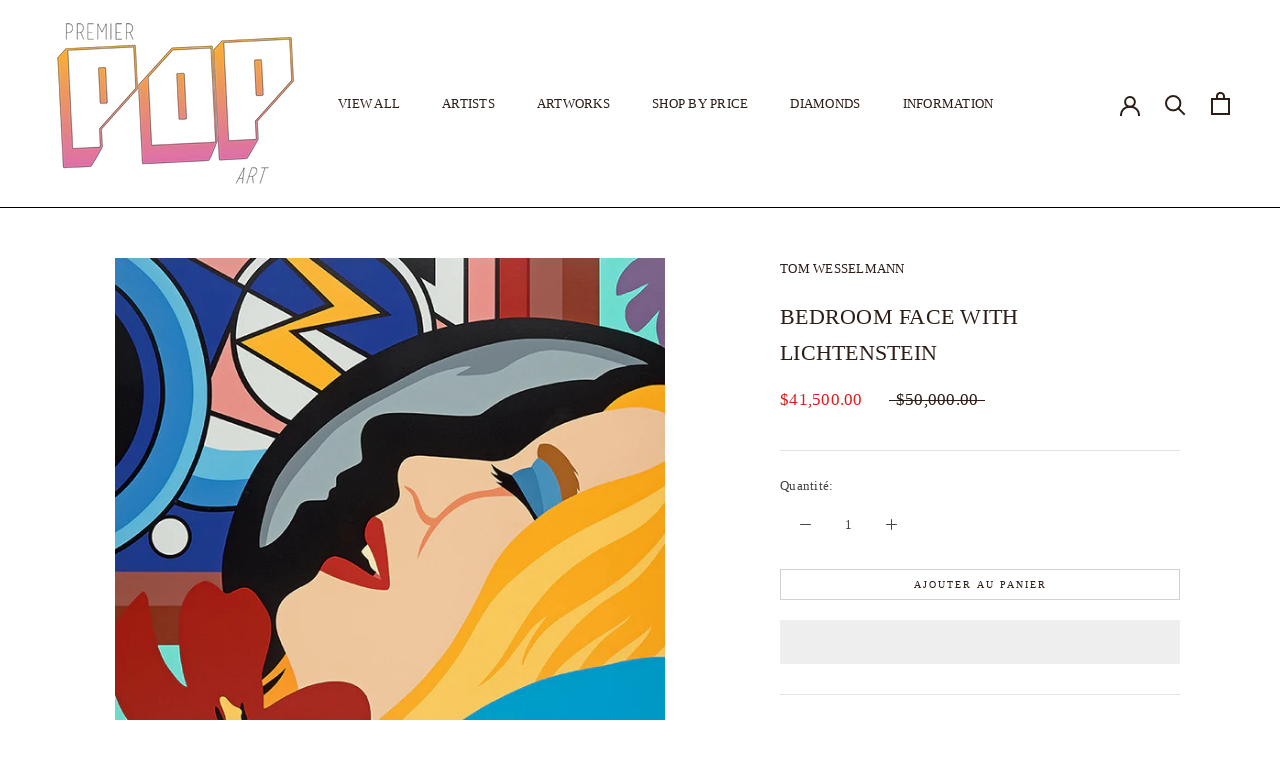

--- FILE ---
content_type: text/html; charset=utf-8
request_url: https://www.premierpopart.com/fr/products/bedroom-face-with-lichtenstein
body_size: 42931
content:
<!doctype html>

<html class="no-js" lang="fr">
  <head>
    <script>
	(() => {
		try {
			var e,
				t = navigator.userAgent,
				r = 0,
				n = (e, t, r) => e.setAttribute(t, r),
				s = (e, t) => e.removeAttribute(t),
				d = "tagName",
				o = "forEach",
				a = "indexOf",
				i = location.href.includes("nonopt=1") || (navigator.platform[a]("x86_64") > -1 && 0 > t[a]("CrOS")) || t[a]("power") > -1 || t[a]("rix") > -1;
			!i && (document.documentElement.classList.add("mainopt"));
			window.mainopt = i;
			let c = new MutationObserver((e) => {
				e[o](({ addedNodes: e }) => {
					e[o]((e) => {
						if (
							"SCRIPT" === e[d] &&
							("web-pixels-manager-setup" === e.id ||
								e.src.includes('klaviyo') || e.src.includes('contact.js') || e.innerHTML.includes('klaviyo')) &&
							1 === e.nodeType
						) {
							if (e.src) {
								n(e, "d-src", e.src);
								s(e, "src");
							}
							if (e.type === 'module') {
								n(e, "dxt", 'module');
							};
							e.type = "load";
						}
					}),
						document.documentElement.classList.contains("xh") && c.disconnect();
				});
			});
			c.observe(document.documentElement, { childList: !0, subtree: !0 });
		} catch (i) {
			console.error("An error occurred:", i);
		}
	})();	
</script>
<style id="xbgl">
	div:not(.xbg),
	section:not(.xbg),
	ifz:not(.xbg) {
		background-image: none !important;
	}
    html:not(.mainopt):not(.xh), html:not(.mainopt):not(.xh) * {
        font-family: unset !important;
    }
</style>
<script>
	var xllbp = 200,
		gfdl = 1e4,
		xllj = 1,
		xej = 0;
	class xls {
		constructor(e) {
			this.triggerEvents = e, this.eventOptions = {
				passive: !0
			}, this.userEventListener = this.tl.bind(this), this.ltgr, this.cslf, this.lslffd = 0, this.slfired = 0, this.slfire = 0, this.excluded_js = xej, this.xllj = xllj, this.xfonts = "undefined" != typeof xgft ? xgft : [], this.xstyles = [], this.xsts = {
				n: [],
				async: [],
				defer: [],
				lazy: []
			}, this.ajqrs = []
		}
		uea(e) {
			this.triggerEvents.forEach(t => window.addEventListener(t, e.userEventListener, e.eventOptions))
		}
		uer(e) {
			this.triggerEvents.forEach(t => window.removeEventListener(t, e.userEventListener, e.eventOptions))
		}
		tol() {
			"loading" === document.readyState ? document.addEventListener("DOMContentLoaded", this.lr.bind(this)) : this.lr()
		}
		tl() {
			this.uer(this), this.lslffd = 1, this.ahc("xh"), "loading" === document.readyState ? (document.addEventListener("DOMContentLoaded", this.lsr.bind(this)), this.slfire || document.addEventListener("DOMContentLoaded", this.lr.bind(this))) : (this.lsr(), this.slfire || this.lr())
		}
		async lsr() {
			this.cslf || (this.cslf = !0, this.rc(), document.getElementsByTagName("html")[0].setAttribute("data-css", this.xstyles.length), document.getElementsByTagName("html")[0].setAttribute("dcld", 0), this.prelss(this.xstyles), this.lsp())
		}
		async lsp() {
			setTimeout(function (e) {
				document.getElementsByTagName("html")[0].classList.contains("spl") ? e.lcc(e.xstyles) : e.lsp()
			}, 200, this)
		}
		async lr() {
			this.slfired || (this.slfired = !0, this.hel(), this.exedw(), this.rs(), this.ahc("xr"), "function" == typeof xeosj && xeosj(), this.prelss(this.xsts.n), this.prelss(this.xsts.defer), this.prelss(this.xsts.async), this.za(), this.zb(),  await this.lss(this.xsts.n), await this.lss(this.xsts.defer), await this.lss(this.xsts.async), await this.edc(), await this.ewl(), window.dispatchEvent(new Event("xsts-loaded")), this.ahc("xst"), "function" == typeof xeoej && xeoej(), this.ltgr = setInterval(this.xtls, 500, this))
		}
		async xtls(e) {
		e.lslffd && (await e.lss(e.xsts.lazy), e.ahc("scld"), setTimeout(function () { e.ahc("scldl") }, 1000), clearInterval(e.ltgr))
	}
	ahc(e) {
		document.getElementsByTagName("html")[0].classList.add(e)
	}
	rs() {
		document.querySelectorAll("script[type=load]").forEach(e => {
			e.hasAttribute("d-src") ? e.hasAttribute("async") && !1 !== e.async ? this.xsts.async.push(e) : e.hasAttribute("defer") && !1 !== e.defer || "module" === e.getAttribute("dxt") ? this.xsts.defer.push(e) : this.xsts.n.push(e) : this.xsts.n.push(e)
		}), document.querySelectorAll("script[type=lload]").forEach(e => {
			this.xsts.lazy.push(e)
		})
	}
	rc() {
		document.querySelectorAll("link[d-href]").forEach(e => {
			this.xstyles.push(e)
		})
	}
		async es(e) {
		return await this.rpf(), new Promise(t => {
			let s = document.createElement("script"),
				a;
			[...e.attributes].forEach(e => {
				let t = e.nodeName;
				"type" !== t && "d-src" !== t && ("dxt" === t && (t = "type", a = e.nodeValue), s.setAttribute(t, e.nodeValue))
			}), e.hasAttribute("d-src") ? (s.setAttribute("src", e.getAttribute("d-src")), s.addEventListener("load", t), s.addEventListener("error", t)) : (s.text = e.text, t()), null !== e.parentNode && e.parentNode.replaceChild(s, e)
		})
	}
		async ec(e) {
		var t;
		let s;
		return t = e, void ((s = document.createElement("link")).href = t.getAttribute("d-href"), s.rel = "stylesheet", document.head.appendChild(s), t.parentNode.removeChild(t))
	}
		async lss(e) {
		let t = e.shift();
		return t ? (await this.es(t), this.lss(e)) : Promise.resolve()
	}
		async lcc(e) {
		let t = e.shift();
		return t ? (this.ec(t), this.lcc(e)) : "loaded"
	}
		async lfts(e) {
		var t = document.createDocumentFragment();
		e.forEach(e => {
			let s = document.createElement("link");
			s.href = e, s.rel = "stylesheet", t.appendChild(s)
		}), setTimeout(function () {
			document.head.appendChild(t)
		}, gfdl)
	}
	prelss(e) {
		var t = document.createDocumentFragment(),
			s = 0,
			a = this;
		[...e].forEach(i => {
			let r = i.getAttribute("d-src"),
				n = i.getAttribute("d-href");
			if (r) {
				let d = document.createElement("link");
				d.href = r, d.rel = "preload", d.as = "script", t.appendChild(d)
			} else if (n) {
				let l = document.createElement("link");
				l.href = n, l.rel = "preload", l.as = "style", s++, e.length == s && (l.dataset.last = 1), t.appendChild(l), l.onload = function () {
					fetch(this.href).then(e => e.blob()).then(e => {
						a.ucl()
					}).catch(e => {
						a.ucl()
					})
				}, l.onerror = function () {
					a.ucl()
				}
			}
		}), document.head.appendChild(t)
	}
	ucl() {
		document.getElementsByTagName("html")[0].setAttribute("dcld", parseInt(document.getElementsByTagName("html")[0].getAttribute("dcld")) + 1), document.getElementsByTagName("html")[0].getAttribute("data-css") == document.getElementsByTagName("html")[0].getAttribute("dcld") && document.getElementsByTagName("html")[0].classList.add("spl")
	}
	hel() {
		let e = {};

		function t(t, s) {
			! function (t) {
				function s(s) {
					return e[t].eventsToRewrite.indexOf(s) >= 0 ? "x" + s : s
				}
				e[t] || (e[t] = {
					originalFunctions: {
						add: t.addEventListener,
						remove: t.removeEventListener
					},
					eventsToRewrite: []
				}, t.addEventListener = function () {
					arguments[0] = s(arguments[0]), e[t].originalFunctions.add.apply(t, arguments)
				}, t.removeEventListener = function () {
					arguments[0] = s(arguments[0]), e[t].originalFunctions.remove.apply(t, arguments)
				})
			}(t), e[t].eventsToRewrite.push(s)
		}

		function s(e, t) {
			let s = e[t];
			Object.defineProperty(e, t, {
				get: () => s || function () { },
				set(a) {
					e["y" + t] = s = a
				}
			})
		}
		t(document, "DOMContentLoaded"), t(window, "DOMContentLoaded"), t(window, "load"), t(window, "pageshow"), t(document, "readystatechange"), s(document, "onreadystatechange"), s(window, "onload"), s(window, "onpageshow")
	}
	hj(e) {
		let t = window.jQuery;
		Object.defineProperty(window, "jQuery", {
			get: () => t,
			set(s) {
				if (s && s.fn && !e.ajqrs.includes(s)) {
					s.fn.ready = s.fn.init.prototype.ready = function (t) {
						if (void 0 !== t) return e.slfired ? e.domReadyFired ? t.bind(document)(s) : document.addEventListener("xDOMContentLoaded", () => t.bind(document)(s)) : t.bind(document)(s), s(document)
					};
					let a = s.fn.on;
					s.fn.on = s.fn.init.prototype.on = function () {
						if ("ready" == arguments[0]) {
							if (this[0] !== document) return a.apply(this, arguments), this;
							arguments[1].bind(document)(s)
						}
						if (this[0] === window) {
							function e(e) {
								return e.split(" ").map(e => "load" === e || 0 === e.indexOf("load.") ? "xjld" : e).join(" ")
							}
							"string" == typeof arguments[0] || arguments[0] instanceof String ? arguments[0] = e(arguments[0]) : "object" == typeof arguments[0] && Object.keys(arguments[0]).forEach(t => {
								Object.assign(arguments[0], {
									[e(t)]: arguments[0][t]
								})[t]
							})
						}
						return a.apply(this, arguments), this
					}, e.ajqrs.push(s)
				}
				t = s
			}
		})
	}
		async edc() {
		this.domReadyFired = !0, await this.rpf(), document.dispatchEvent(new Event("xDOMContentLoaded")), await this.rpf(), window.dispatchEvent(new Event("xDOMContentLoaded")), await this.rpf(), document.dispatchEvent(new Event("xreadystatechange")), await this.rpf(), document.yonreadystatechange && document.yonreadystatechange()
	}
		async ewl() {
		await this.rpf(), setTimeout(function () {
			window.dispatchEvent(new Event("xload"))
		}, 100), await this.rpf(), window.yonload && window.yonload(), await this.rpf(), this.ajqrs.forEach(e => e(window).trigger("xjld")), window.dispatchEvent(new Event("xps")), await this.rpf(), window.yonpageshow && window.yonpageshow()
	}
	exedw() {
		let e = new Map;
		document.write = document.writeln = function (t) {
			let s = document.currentScript,
				a = document.createRange(),
				i = s.parentElement,
				r = e.get(s);
			void 0 === r && (r = s.nextSibling, e.set(s, r));
			let n = document.createDocumentFragment();
			a.setStart(n, 0), n.appendChild(a.createContextualFragment(t)), i.insertBefore(n, r)
		}
	}
		async rpf() {
		return new Promise(e => requestAnimationFrame(e))
	}
		static et() {
		let e = new xls(["keydown", "mousemove", "touchmove", "touchstart", "touchend", "wheel"]);
		e.lfts(e.xfonts), e.uea(e), e.excluded_js || e.hj(e), e.xllj || (e.slfire = 1, e.tol());
		let t = setInterval(function e(s) {
			null != document.body && (document.body.getBoundingClientRect().top < -30 && s.tl(), clearInterval(t))
		}, 500, e)
	}	
		static ur() {
		let e = new xls(["keydown", "mousemove", "touchmove", "touchstart", "touchend", "wheel"]);
		e.lfts(e.xfonts), e.uea(e), e.excluded_js || e.hj(e), e.xllj || (e.slfire = 1, e.tol());
		e.tl();
	}
	
	za() {
		document.querySelectorAll(".analytics").forEach(function (e) {
			trekkie.integrations = !1;
			var t = document.createElement("script");
			t.innerHTML = e.innerHTML, e.parentNode.insertBefore(t, e.nextSibling), e.parentNode.removeChild(e)
		})
	}
	zb() {
		document.querySelectorAll(".boomerang").forEach(function (e) {
			window.BOOMR.version = !1;
			var t = document.createElement("script");
			t.innerHTML = e.innerHTML, e.parentNode.insertBefore(t, e.nextSibling), e.parentNode.removeChild(e)
		})
		setTimeout(function () {
			document.querySelectorAll(".rcss").forEach(function (a) {
				a.remove();
			});
		}, 8000);
	}
	
	}
	setTimeout(function () {
		xls.et();
	}, 1000);
</script>

<!-- Google Tag Manager -->
<script type="load">(function(w,d,s,l,i){w[l]=w[l]||[];w[l].push({'gtm.start':
new Date().getTime(),event:'gtm.js'});var f=d.getElementsByTagName(s)[0],
j=d.createElement(s),dl=l!='dataLayer'?'&l='+l:'';j.async=true;j.src=
'https://www.googletagmanager.com/gtm.js?id='+i+dl;f.parentNode.insertBefore(j,f);
})(window,document,'script','dataLayer','GTM-5F3RJB3J');</script>
<!-- End Google Tag Manager -->

    <meta charset="utf-8"> 
    <meta http-equiv="X-UA-Compatible" content="IE=edge,chrome=1">
    <meta name="viewport" content="width=device-width, initial-scale=1.0, height=device-height, minimum-scale=1.0, maximum-scale=1.0">
    <meta name="theme-color" content="">

    <title>
      BEDROOM FACE WITH LICHTENSTEIN &ndash; Premier Pop Art
    </title><meta name="description" content="At Premier Pop Art we offer Bedroom Face With Lichtenstein by Tom Wesselmann at low prices."><link rel="canonical" href="https://www.premierpopart.com/fr/products/bedroom-face-with-lichtenstein"><meta property="og:type" content="product">
  <meta property="og:title" content="BEDROOM FACE WITH LICHTENSTEIN"><meta property="og:image" content="http://www.premierpopart.com/cdn/shop/products/art_Wesselmann_bedroom_face_lichtenstein__49676.1572099755.1280.1280_9c5e3605-922d-48ec-965a-584a09218528.jpg?v=1681255206">
    <meta property="og:image:secure_url" content="https://www.premierpopart.com/cdn/shop/products/art_Wesselmann_bedroom_face_lichtenstein__49676.1572099755.1280.1280_9c5e3605-922d-48ec-965a-584a09218528.jpg?v=1681255206">
    <meta property="og:image:width" content="650">
    <meta property="og:image:height" content="546"><meta property="product:price:amount" content="41,500.00">
  <meta property="product:price:currency" content="USD"><meta property="og:description" content="At Premier Pop Art we offer Bedroom Face With Lichtenstein by Tom Wesselmann at low prices."><meta property="og:url" content="https://www.premierpopart.com/fr/products/bedroom-face-with-lichtenstein">
<meta property="og:site_name" content="Premier Pop Art"><meta name="twitter:card" content="summary"><meta name="twitter:title" content="BEDROOM FACE WITH LICHTENSTEIN">
  <meta name="twitter:description" content="



Artist: WESSELMANN, TOM


Title: BEDROOM FACE WITH LICHTENSTEIN



Retail Price: $50,000.00
Gallery Price: $41,500.00


Size: 41 X 47.75 INCHES
Year: 1994


Medium: SILKSCREEN
Edition: OF 65


Description: Hand signed and numbered by the artist. Artwork is in excellent condition. Certificate of authenticity included.


">
  <meta name="twitter:image" content="https://www.premierpopart.com/cdn/shop/products/art_Wesselmann_bedroom_face_lichtenstein__49676.1572099755.1280.1280_9c5e3605-922d-48ec-965a-584a09218528_600x600_crop_center.jpg?v=1681255206">
    
<script>if (!window.mainopt) {document.write("  \n\u003cstyle\u003e\n    @font-face {\n  font-family: Nunito;\n  font-weight: 400;\n  font-style: normal;\n  font-display: fallback;\n  src: url(\"\/\/www.premierpopart.com\/cdn\/fonts\/nunito\/nunito_n4.fc49103dc396b42cae9460289072d384b6c6eb63.woff2\") format(\"woff2\"),\n       url(\"\/\/www.premierpopart.com\/cdn\/fonts\/nunito\/nunito_n4.5d26d13beeac3116db2479e64986cdeea4c8fbdd.woff\") format(\"woff\");\n}\n\n    @font-face {\n  font-family: Nunito;\n  font-weight: 300;\n  font-style: normal;\n  font-display: fallback;\n  src: url(\"\/\/www.premierpopart.com\/cdn\/fonts\/nunito\/nunito_n3.c1d7c2242f5519d084eafc479d7cc132bcc8c480.woff2\") format(\"woff2\"),\n       url(\"\/\/www.premierpopart.com\/cdn\/fonts\/nunito\/nunito_n3.d543cae3671591d99f8b7ed9ea9ca8387fc73b09.woff\") format(\"woff\");\n}\n\n\n    @font-face {\n  font-family: Nunito;\n  font-weight: 400;\n  font-style: normal;\n  font-display: fallback;\n  src: url(\"\/\/www.premierpopart.com\/cdn\/fonts\/nunito\/nunito_n4.fc49103dc396b42cae9460289072d384b6c6eb63.woff2\") format(\"woff2\"),\n       url(\"\/\/www.premierpopart.com\/cdn\/fonts\/nunito\/nunito_n4.5d26d13beeac3116db2479e64986cdeea4c8fbdd.woff\") format(\"woff\");\n}\n\n    @font-face {\n  font-family: Nunito;\n  font-weight: 300;\n  font-style: italic;\n  font-display: fallback;\n  src: url(\"\/\/www.premierpopart.com\/cdn\/fonts\/nunito\/nunito_i3.11db3ddffd5485d801b7a5d8a24c3b0e446751f1.woff2\") format(\"woff2\"),\n       url(\"\/\/www.premierpopart.com\/cdn\/fonts\/nunito\/nunito_i3.7f37c552f86f3fb4c0aae0353840b033f9f464a0.woff\") format(\"woff\");\n}\n\n    @font-face {\n  font-family: Nunito;\n  font-weight: 400;\n  font-style: italic;\n  font-display: fallback;\n  src: url(\"\/\/www.premierpopart.com\/cdn\/fonts\/nunito\/nunito_i4.fd53bf99043ab6c570187ed42d1b49192135de96.woff2\") format(\"woff2\"),\n       url(\"\/\/www.premierpopart.com\/cdn\/fonts\/nunito\/nunito_i4.cb3876a003a73aaae5363bb3e3e99d45ec598cc6.woff\") format(\"woff\");\n}\n\n\u003c\/style\u003e\n");}document.close();</script>
<style>
  :root {
    --heading-font-family : Nunito, sans-serif;
    --heading-font-weight : 400;
    --heading-font-style  : normal;

    --text-font-family : Nunito, sans-serif;
    --text-font-weight : 300;
    --text-font-style  : normal;

    --base-text-font-size   : 13px;
    --default-text-font-size: 14px;--background          : #FFFFFF;
    --background-rgb      : 255, 255, 255;
    --light-background    : #f6f6f4;
    --light-background-rgb: 246, 246, 244;
    --heading-color       : #2c1d17;
    --text-color          : #454545;
    --text-color-rgb      : 69, 69, 69;
    --text-color-light    : #2c1d17;
    --text-color-light-rgb: 44, 29, 23;
    --link-color          : #6a6a6a;
    --link-color-rgb      : 106, 106, 106;
    --border-color        : #e3e3e3;
    --border-color-rgb    : 227, 227, 227;

    --button-background    : #2c1d17;
    --button-background-rgb: 44, 29, 23;
    --button-text-color    : #f6f6f4;

    --header-background       : #ffffff;
    --header-heading-color    : #2c1d17;
    --header-light-text-color : #737373;
    --header-border-color     : #dfdddc;

    --footer-background    : #f6f6f4;
    --footer-text-color    : #6a6a6a;
    --footer-heading-color : #2c1d17;
    --footer-border-color  : #e1e1df;

    --navigation-background      : #f6f6f4;
    --navigation-background-rgb  : 246, 246, 244;
    --navigation-text-color      : #2c1d17;
    --navigation-text-color-light: rgba(44, 29, 23, 0.5);
    --navigation-border-color    : rgba(44, 29, 23, 0.25);

    --newsletter-popup-background     : #f6f6f4;
    --newsletter-popup-text-color     : #2c1d17;
    --newsletter-popup-text-color-rgb : 44, 29, 23;

    --secondary-elements-background       : #f6f6f4;
    --secondary-elements-background-rgb   : 246, 246, 244;
    --secondary-elements-text-color       : #2c1d17;
    --secondary-elements-text-color-light : rgba(44, 29, 23, 0.5);
    --secondary-elements-border-color     : rgba(44, 29, 23, 0.25);

    --product-sale-price-color    : #dd1d1d;
    --product-sale-price-color-rgb: 221, 29, 29;
    --product-star-rating: #506158;

    /* Shopify related variables */
    --payment-terms-background-color: #FFFFFF;

    /* Products */

    --horizontal-spacing-four-products-per-row: 40px;
        --horizontal-spacing-two-products-per-row : 40px;

    --vertical-spacing-four-products-per-row: 60px;
        --vertical-spacing-two-products-per-row : 75px;

    /* Animation */
    --drawer-transition-timing: cubic-bezier(0.645, 0.045, 0.355, 1);
    --header-base-height: 80px; /* We set a default for browsers that do not support CSS variables */

    /* Cursors */
    --cursor-zoom-in-svg    : url(//www.premierpopart.com/cdn/shop/t/9/assets/cursor-zoom-in.svg?v=75305231939753985441768235235);
    --cursor-zoom-in-2x-svg : url(//www.premierpopart.com/cdn/shop/t/9/assets/cursor-zoom-in-2x.svg?v=151654183942194304561768235235);
  }
</style>

<script>
  // IE11 does not have support for CSS variables, so we have to polyfill them
  if (!(((window || {}).CSS || {}).supports && window.CSS.supports('(--a: 0)'))) {
    const script = document.createElement('script');
    script.type = 'text/javascript';
    script.src = 'https://cdn.jsdelivr.net/npm/css-vars-ponyfill@2';
    script.onload = function() {
      cssVars({});
    };

    document.getElementsByTagName('head')[0].appendChild(script);
  }
</script>

      <script type="load">window.performance && window.performance.mark && window.performance.mark('shopify.content_for_header.start');</script><meta name="google-site-verification" content="HYB_vDp3Dl_uD3oMzIJRLISwCwdEkXa6FYyUMhCHMN8">
<meta id="shopify-digital-wallet" name="shopify-digital-wallet" content="/74177315103/digital_wallets/dialog">
<meta name="shopify-checkout-api-token" content="5d3e4563f0359ecd58029691ae267ebf">
<meta id="in-context-paypal-metadata" data-shop-id="74177315103" data-venmo-supported="false" data-environment="production" data-locale="fr_FR" data-paypal-v4="true" data-currency="USD">
<link rel="alternate" hreflang="x-default" href="https://www.premierpopart.com/products/bedroom-face-with-lichtenstein">
<link rel="alternate" hreflang="en" href="https://www.premierpopart.com/products/bedroom-face-with-lichtenstein">
<link rel="alternate" hreflang="nl" href="https://www.premierpopart.com/nl/products/bedroom-face-with-lichtenstein">
<link rel="alternate" hreflang="fr" href="https://www.premierpopart.com/fr/products/bedroom-face-with-lichtenstein">
<link rel="alternate" hreflang="es" href="https://www.premierpopart.com/es/products/bedroom-face-with-lichtenstein">
<link rel="alternate" hreflang="it" href="https://www.premierpopart.com/it/products/bedroom-face-with-lichtenstein">
<link rel="alternate" hreflang="zh-Hans" href="https://www.premierpopart.com/zh/products/bedroom-face-with-lichtenstein">
<link rel="alternate" hreflang="zh-Hans-US" href="https://www.premierpopart.com/zh/products/bedroom-face-with-lichtenstein">
<link rel="alternate" type="application/json+oembed" href="https://www.premierpopart.com/fr/products/bedroom-face-with-lichtenstein.oembed">
<script type="load" d-src="/checkouts/internal/preloads.js?locale=fr-US"></script>
<link rel="preconnect" href="https://shop.app" crossorigin="anonymous">
<script type="lload" d-src="https://shop.app/checkouts/internal/preloads.js?locale=fr-US&shop_id=74177315103" crossorigin="anonymous"></script>
<script id="apple-pay-shop-capabilities" type="application/json">{"shopId":74177315103,"countryCode":"US","currencyCode":"USD","merchantCapabilities":["supports3DS"],"merchantId":"gid:\/\/shopify\/Shop\/74177315103","merchantName":"Premier Pop Art","requiredBillingContactFields":["postalAddress","email"],"requiredShippingContactFields":["postalAddress","email"],"shippingType":"shipping","supportedNetworks":["visa","masterCard","amex","discover","elo","jcb"],"total":{"type":"pending","label":"Premier Pop Art","amount":"1.00"},"shopifyPaymentsEnabled":true,"supportsSubscriptions":true}</script>
<script id="shopify-features" type="application/json">{"accessToken":"5d3e4563f0359ecd58029691ae267ebf","betas":["rich-media-storefront-analytics"],"domain":"www.premierpopart.com","predictiveSearch":true,"shopId":74177315103,"locale":"fr"}</script>
<script>var Shopify = Shopify || {};
Shopify.shop = "premierpopart.myshopify.com";
Shopify.locale = "fr";
Shopify.currency = {"active":"USD","rate":"1.0"};
Shopify.country = "US";
Shopify.theme = {"name":"Speed of Premier Pop Art Template","id":180316864799,"schema_name":"Prestige","schema_version":"5.6.2","theme_store_id":null,"role":"main"};
Shopify.theme.handle = "null";
Shopify.theme.style = {"id":null,"handle":null};
Shopify.cdnHost = "www.premierpopart.com/cdn";
Shopify.routes = Shopify.routes || {};
Shopify.routes.root = "/fr/";</script>
<script dxt="module" type="load">!function(o){(o.Shopify=o.Shopify||{}).modules=!0}(window);</script>
<script type="load">!function(o){function n(){var o=[];function n(){o.push(Array.prototype.slice.apply(arguments))}return n.q=o,n}var t=o.Shopify=o.Shopify||{};t.loadFeatures=n(),t.autoloadFeatures=n()}(window);</script>
<script type="load">
  window.ShopifyPay = window.ShopifyPay || {};
  window.ShopifyPay.apiHost = "shop.app\/pay";
  window.ShopifyPay.redirectState = null;
</script>
<script id="shop-js-analytics" type="application/json">{"pageType":"product"}</script>
<script type="load" dxt="module" d-src="//www.premierpopart.com/cdn/shopifycloud/shop-js/modules/v2/client.init-shop-cart-sync_BcDpqI9l.fr.esm.js"></script>
<script type="load" dxt="module" d-src="//www.premierpopart.com/cdn/shopifycloud/shop-js/modules/v2/chunk.common_a1Rf5Dlz.esm.js"></script>
<script type="load" dxt="module" d-src="//www.premierpopart.com/cdn/shopifycloud/shop-js/modules/v2/chunk.modal_Djra7sW9.esm.js"></script>
<script dxt="module" type="load">
  await import("//www.premierpopart.com/cdn/shopifycloud/shop-js/modules/v2/client.init-shop-cart-sync_BcDpqI9l.fr.esm.js");
await import("//www.premierpopart.com/cdn/shopifycloud/shop-js/modules/v2/chunk.common_a1Rf5Dlz.esm.js");
await import("//www.premierpopart.com/cdn/shopifycloud/shop-js/modules/v2/chunk.modal_Djra7sW9.esm.js");

  window.Shopify.SignInWithShop?.initShopCartSync?.({"fedCMEnabled":true,"windoidEnabled":true});

</script>
<script type="load" dxt="module" d-src="//www.premierpopart.com/cdn/shopifycloud/shop-js/modules/v2/client.payment-terms_BQYK7nq4.fr.esm.js"></script>
<script type="load" dxt="module" d-src="//www.premierpopart.com/cdn/shopifycloud/shop-js/modules/v2/chunk.common_a1Rf5Dlz.esm.js"></script>
<script type="load" dxt="module" d-src="//www.premierpopart.com/cdn/shopifycloud/shop-js/modules/v2/chunk.modal_Djra7sW9.esm.js"></script>
<script dxt="module" type="load">
  await import("//www.premierpopart.com/cdn/shopifycloud/shop-js/modules/v2/client.payment-terms_BQYK7nq4.fr.esm.js");
await import("//www.premierpopart.com/cdn/shopifycloud/shop-js/modules/v2/chunk.common_a1Rf5Dlz.esm.js");
await import("//www.premierpopart.com/cdn/shopifycloud/shop-js/modules/v2/chunk.modal_Djra7sW9.esm.js");

  
</script>
<script type="load">
  window.Shopify = window.Shopify || {};
  if (!window.Shopify.featureAssets) window.Shopify.featureAssets = {};
  window.Shopify.featureAssets['shop-js'] = {"shop-cart-sync":["modules/v2/client.shop-cart-sync_BLrx53Hf.fr.esm.js","modules/v2/chunk.common_a1Rf5Dlz.esm.js","modules/v2/chunk.modal_Djra7sW9.esm.js"],"init-fed-cm":["modules/v2/client.init-fed-cm_C8SUwJ8U.fr.esm.js","modules/v2/chunk.common_a1Rf5Dlz.esm.js","modules/v2/chunk.modal_Djra7sW9.esm.js"],"shop-cash-offers":["modules/v2/client.shop-cash-offers_BBp_MjBM.fr.esm.js","modules/v2/chunk.common_a1Rf5Dlz.esm.js","modules/v2/chunk.modal_Djra7sW9.esm.js"],"shop-login-button":["modules/v2/client.shop-login-button_Dw6kG_iO.fr.esm.js","modules/v2/chunk.common_a1Rf5Dlz.esm.js","modules/v2/chunk.modal_Djra7sW9.esm.js"],"pay-button":["modules/v2/client.pay-button_BJDaAh68.fr.esm.js","modules/v2/chunk.common_a1Rf5Dlz.esm.js","modules/v2/chunk.modal_Djra7sW9.esm.js"],"shop-button":["modules/v2/client.shop-button_DBWL94V3.fr.esm.js","modules/v2/chunk.common_a1Rf5Dlz.esm.js","modules/v2/chunk.modal_Djra7sW9.esm.js"],"avatar":["modules/v2/client.avatar_BTnouDA3.fr.esm.js"],"init-windoid":["modules/v2/client.init-windoid_77FSIiws.fr.esm.js","modules/v2/chunk.common_a1Rf5Dlz.esm.js","modules/v2/chunk.modal_Djra7sW9.esm.js"],"init-shop-for-new-customer-accounts":["modules/v2/client.init-shop-for-new-customer-accounts_QoC3RJm9.fr.esm.js","modules/v2/client.shop-login-button_Dw6kG_iO.fr.esm.js","modules/v2/chunk.common_a1Rf5Dlz.esm.js","modules/v2/chunk.modal_Djra7sW9.esm.js"],"init-shop-email-lookup-coordinator":["modules/v2/client.init-shop-email-lookup-coordinator_D4ioGzPw.fr.esm.js","modules/v2/chunk.common_a1Rf5Dlz.esm.js","modules/v2/chunk.modal_Djra7sW9.esm.js"],"init-shop-cart-sync":["modules/v2/client.init-shop-cart-sync_BcDpqI9l.fr.esm.js","modules/v2/chunk.common_a1Rf5Dlz.esm.js","modules/v2/chunk.modal_Djra7sW9.esm.js"],"shop-toast-manager":["modules/v2/client.shop-toast-manager_B-eIbpHW.fr.esm.js","modules/v2/chunk.common_a1Rf5Dlz.esm.js","modules/v2/chunk.modal_Djra7sW9.esm.js"],"init-customer-accounts":["modules/v2/client.init-customer-accounts_BcBSUbIK.fr.esm.js","modules/v2/client.shop-login-button_Dw6kG_iO.fr.esm.js","modules/v2/chunk.common_a1Rf5Dlz.esm.js","modules/v2/chunk.modal_Djra7sW9.esm.js"],"init-customer-accounts-sign-up":["modules/v2/client.init-customer-accounts-sign-up_DvG__VHD.fr.esm.js","modules/v2/client.shop-login-button_Dw6kG_iO.fr.esm.js","modules/v2/chunk.common_a1Rf5Dlz.esm.js","modules/v2/chunk.modal_Djra7sW9.esm.js"],"shop-follow-button":["modules/v2/client.shop-follow-button_Dnx6fDH9.fr.esm.js","modules/v2/chunk.common_a1Rf5Dlz.esm.js","modules/v2/chunk.modal_Djra7sW9.esm.js"],"checkout-modal":["modules/v2/client.checkout-modal_BDH3MUqJ.fr.esm.js","modules/v2/chunk.common_a1Rf5Dlz.esm.js","modules/v2/chunk.modal_Djra7sW9.esm.js"],"shop-login":["modules/v2/client.shop-login_CV9Paj8R.fr.esm.js","modules/v2/chunk.common_a1Rf5Dlz.esm.js","modules/v2/chunk.modal_Djra7sW9.esm.js"],"lead-capture":["modules/v2/client.lead-capture_DGQOTB4e.fr.esm.js","modules/v2/chunk.common_a1Rf5Dlz.esm.js","modules/v2/chunk.modal_Djra7sW9.esm.js"],"payment-terms":["modules/v2/client.payment-terms_BQYK7nq4.fr.esm.js","modules/v2/chunk.common_a1Rf5Dlz.esm.js","modules/v2/chunk.modal_Djra7sW9.esm.js"]};
</script>
<script id="__st">var __st={"a":74177315103,"offset":-18000,"reqid":"cc1220ca-e1c5-4876-96e5-83834e1b084b-1769099332","pageurl":"www.premierpopart.com\/fr\/products\/bedroom-face-with-lichtenstein","u":"7c0658678ece","p":"product","rtyp":"product","rid":8200056373535};</script>
<script type="load">window.ShopifyPaypalV4VisibilityTracking = true;</script>
<script id="captcha-bootstrap">!function(){'use strict';const t='contact',e='account',n='new_comment',o=[[t,t],['blogs',n],['comments',n],[t,'customer']],c=[[e,'customer_login'],[e,'guest_login'],[e,'recover_customer_password'],[e,'create_customer']],r=t=>t.map((([t,e])=>`form[action*='/${t}']:not([data-nocaptcha='true']) input[name='form_type'][value='${e}']`)).join(','),a=t=>()=>t?[...document.querySelectorAll(t)].map((t=>t.form)):[];function s(){const t=[...o],e=r(t);return a(e)}const i='password',u='form_key',d=['recaptcha-v3-token','g-recaptcha-response','h-captcha-response',i],f=()=>{try{return window.sessionStorage}catch{return}},m='__shopify_v',_=t=>t.elements[u];function p(t,e,n=!1){try{const o=window.sessionStorage,c=JSON.parse(o.getItem(e)),{data:r}=function(t){const{data:e,action:n}=t;return t[m]||n?{data:e,action:n}:{data:t,action:n}}(c);for(const[e,n]of Object.entries(r))t.elements[e]&&(t.elements[e].value=n);n&&o.removeItem(e)}catch(o){console.error('form repopulation failed',{error:o})}}const l='form_type',E='cptcha';function T(t){t.dataset[E]=!0}const w=window,h=w.document,L='Shopify',v='ce_forms',y='captcha';let A=!1;((t,e)=>{const n=(g='f06e6c50-85a8-45c8-87d0-21a2b65856fe',I='https://cdn.shopify.com/shopifycloud/storefront-forms-hcaptcha/ce_storefront_forms_captcha_hcaptcha.v1.5.2.iife.js',D={infoText:'Protégé par hCaptcha',privacyText:'Confidentialité',termsText:'Conditions'},(t,e,n)=>{const o=w[L][v],c=o.bindForm;if(c)return c(t,g,e,D).then(n);var r;o.q.push([[t,g,e,D],n]),r=I,A||(h.body.append(Object.assign(h.createElement('script'),{id:'captcha-provider',async:!0,src:r})),A=!0)});var g,I,D;w[L]=w[L]||{},w[L][v]=w[L][v]||{},w[L][v].q=[],w[L][y]=w[L][y]||{},w[L][y].protect=function(t,e){n(t,void 0,e),T(t)},Object.freeze(w[L][y]),function(t,e,n,w,h,L){const[v,y,A,g]=function(t,e,n){const i=e?o:[],u=t?c:[],d=[...i,...u],f=r(d),m=r(i),_=r(d.filter((([t,e])=>n.includes(e))));return[a(f),a(m),a(_),s()]}(w,h,L),I=t=>{const e=t.target;return e instanceof HTMLFormElement?e:e&&e.form},D=t=>v().includes(t);t.addEventListener('submit',(t=>{const e=I(t);if(!e)return;const n=D(e)&&!e.dataset.hcaptchaBound&&!e.dataset.recaptchaBound,o=_(e),c=g().includes(e)&&(!o||!o.value);(n||c)&&t.preventDefault(),c&&!n&&(function(t){try{if(!f())return;!function(t){const e=f();if(!e)return;const n=_(t);if(!n)return;const o=n.value;o&&e.removeItem(o)}(t);const e=Array.from(Array(32),(()=>Math.random().toString(36)[2])).join('');!function(t,e){_(t)||t.append(Object.assign(document.createElement('input'),{type:'hidden',name:u})),t.elements[u].value=e}(t,e),function(t,e){const n=f();if(!n)return;const o=[...t.querySelectorAll(`input[type='${i}']`)].map((({name:t})=>t)),c=[...d,...o],r={};for(const[a,s]of new FormData(t).entries())c.includes(a)||(r[a]=s);n.setItem(e,JSON.stringify({[m]:1,action:t.action,data:r}))}(t,e)}catch(e){console.error('failed to persist form',e)}}(e),e.submit())}));const S=(t,e)=>{t&&!t.dataset[E]&&(n(t,e.some((e=>e===t))),T(t))};for(const o of['focusin','change'])t.addEventListener(o,(t=>{const e=I(t);D(e)&&S(e,y())}));const B=e.get('form_key'),M=e.get(l),P=B&&M;t.addEventListener('xDOMContentLoaded',(()=>{const t=y();if(P)for(const e of t)e.elements[l].value===M&&p(e,B);[...new Set([...A(),...v().filter((t=>'true'===t.dataset.shopifyCaptcha))])].forEach((e=>S(e,t)))}))}(h,new URLSearchParams(w.location.search),n,t,e,['guest_login'])})(!0,!0)}();</script>
<script integrity="sha256-4kQ18oKyAcykRKYeNunJcIwy7WH5gtpwJnB7kiuLZ1E=" data-source-attribution="shopify.loadfeatures" type="load" d-src="//www.premierpopart.com/cdn/shopifycloud/storefront/assets/storefront/load_feature-a0a9edcb.js" crossorigin="anonymous"></script>
<script crossorigin="anonymous" type="load" d-src="//www.premierpopart.com/cdn/shopifycloud/storefront/assets/shopify_pay/storefront-65b4c6d7.js?v=20250812"></script>
<script data-source-attribution="shopify.dynamic_checkout.dynamic.init">var Shopify=Shopify||{};Shopify.PaymentButton=Shopify.PaymentButton||{isStorefrontPortableWallets:!0,init:function(){window.Shopify.PaymentButton.init=function(){};var t=document.createElement("script");t.src="https://www.premierpopart.com/cdn/shopifycloud/portable-wallets/latest/portable-wallets.fr.js",t.type="module",document.head.appendChild(t)}};
</script>
<script data-source-attribution="shopify.dynamic_checkout.buyer_consent">
  function portableWalletsHideBuyerConsent(e){var t=document.getElementById("shopify-buyer-consent"),n=document.getElementById("shopify-subscription-policy-button");t&&n&&(t.classList.add("hidden"),t.setAttribute("aria-hidden","true"),n.removeEventListener("click",e))}function portableWalletsShowBuyerConsent(e){var t=document.getElementById("shopify-buyer-consent"),n=document.getElementById("shopify-subscription-policy-button");t&&n&&(t.classList.remove("hidden"),t.removeAttribute("aria-hidden"),n.addEventListener("click",e))}window.Shopify?.PaymentButton&&(window.Shopify.PaymentButton.hideBuyerConsent=portableWalletsHideBuyerConsent,window.Shopify.PaymentButton.showBuyerConsent=portableWalletsShowBuyerConsent);
</script>
<script type="load">
  function portableWalletsCleanup(e){e&&e.src&&console.error("Failed to load portable wallets script "+e.src);var t=document.querySelectorAll("shopify-accelerated-checkout .shopify-payment-button__skeleton, shopify-accelerated-checkout-cart .wallet-cart-button__skeleton"),e=document.getElementById("shopify-buyer-consent");for(let e=0;e<t.length;e++)t[e].remove();e&&e.remove()}function portableWalletsNotLoadedAsModule(e){e instanceof ErrorEvent&&"string"==typeof e.message&&e.message.includes("import.meta")&&"string"==typeof e.filename&&e.filename.includes("portable-wallets")&&(window.removeEventListener("error",portableWalletsNotLoadedAsModule),window.Shopify.PaymentButton.failedToLoad=e,"loading"===document.readyState?document.addEventListener("xDOMContentLoaded",window.Shopify.PaymentButton.init):window.Shopify.PaymentButton.init())}window.addEventListener("error",portableWalletsNotLoadedAsModule);
</script>

<script dxt="module" type="load" d-src="https://www.premierpopart.com/cdn/shopifycloud/portable-wallets/latest/portable-wallets.fr.js" onError="portableWalletsCleanup(this)" crossorigin="anonymous"></script>
<script nomodule>
  document.addEventListener("xDOMContentLoaded", portableWalletsCleanup);
</script>

<link id="shopify-accelerated-checkout-styles" rel="stylesheet" media="screen" href="https://www.premierpopart.com/cdn/shopifycloud/portable-wallets/latest/accelerated-checkout-backwards-compat.css" crossorigin="anonymous">
<style id="shopify-accelerated-checkout-cart">
        #shopify-buyer-consent {
  margin-top: 1em;
  display: inline-block;
  width: 100%;
}

#shopify-buyer-consent.hidden {
  display: none;
}

#shopify-subscription-policy-button {
  background: none;
  border: none;
  padding: 0;
  text-decoration: underline;
  font-size: inherit;
  cursor: pointer;
}

#shopify-subscription-policy-button::before {
  box-shadow: none;
}

      </style>

<script type="load">window.performance && window.performance.mark && window.performance.mark('shopify.content_for_header.end');</script>
      <script>
        var trekkie=[];trekkie.integrations=!0;window.BOOMR={},window.BOOMR.version=true;
      </script>

    <link rel="stylesheet" href="//www.premierpopart.com/cdn/shop/t/9/assets/theme.css?v=182117015882942545581768235235">
    <script>// This allows to expose several variables to the global scope, to be used in scripts
      window.theme = {
        pageType: "product",
        moneyFormat: "${{amount}}",
        moneyWithCurrencyFormat: "${{amount}} USD",
        currencyCodeEnabled: false,
        productImageSize: "square",
        searchMode: "product",
        showPageTransition: false,
        showElementStaggering: false,
        showImageZooming: false
      };

      window.routes = {
        rootUrl: "\/fr",
        rootUrlWithoutSlash: "\/fr",
        cartUrl: "\/fr\/cart",
        cartAddUrl: "\/fr\/cart\/add",
        cartChangeUrl: "\/fr\/cart\/change",
        searchUrl: "\/fr\/search",
        productRecommendationsUrl: "\/fr\/recommendations\/products"
      };

      window.languages = {
        cartAddNote: "Ajouter une note",
        cartEditNote: "Editer la note",
        productImageLoadingError: "L\u0026#39;image n\u0026#39;a pas pu être chargée. Essayez de recharger la page.",
        productFormAddToCart: "Ajouter au panier",
        productFormUnavailable: "Indisponible",
        productFormSoldOut: "Rupture",
        shippingEstimatorOneResult: "1 option disponible :",
        shippingEstimatorMoreResults: "{{count}} options disponibles :",
        shippingEstimatorNoResults: "Nous ne livrons pas à cette adresse."
      };

      window.lazySizesConfig = {
        loadHidden: false,
        hFac: 0.5,
        expFactor: 2,
        ricTimeout: 150,
        lazyClass: 'Image--lazyLoad',
        loadingClass: 'Image--lazyLoading',
        loadedClass: 'Image--lazyLoaded'
      };

      document.documentElement.className = document.documentElement.className.replace('no-js', 'js');
      document.documentElement.style.setProperty('--window-height', window.innerHeight + 'px');

      // We do a quick detection of some features (we could use Modernizr but for so little...)
      (function() {
        document.documentElement.className += ((window.CSS && window.CSS.supports('(position: sticky) or (position: -webkit-sticky)')) ? ' supports-sticky' : ' no-supports-sticky');
        document.documentElement.className += (window.matchMedia('(-moz-touch-enabled: 1), (hover: none)')).matches ? ' no-supports-hover' : ' supports-hover';
      }());

      
    </script>

    <script src="//www.premierpopart.com/cdn/shop/t/9/assets/lazysizes.min.js?v=174358363404432586981768235235" async></script><script src="//www.premierpopart.com/cdn/shop/t/9/assets/libs.min.js?v=26178543184394469741768235235" defer></script>
    <script src="//www.premierpopart.com/cdn/shop/t/9/assets/theme.js?v=5038821854150163511768235235" defer></script>
    <script src="//www.premierpopart.com/cdn/shop/t/9/assets/custom.js?v=45868096460770937851768235235" defer></script>

    <script>
      (function () {
        window.onpageshow = function() {
          if (window.theme.showPageTransition) {
            var pageTransition = document.querySelector('.PageTransition');

            if (pageTransition) {
              pageTransition.style.visibility = 'visible';
              pageTransition.style.opacity = '0';
            }
          }

          // When the page is loaded from the cache, we have to reload the cart content
          document.documentElement.dispatchEvent(new CustomEvent('cart:refresh', {
            bubbles: true
          }));
        };
      })();
    </script>

    
  <script type="application/ld+json">
  {
    "@context": "http://schema.org",
    "@type": "Product",
    "offers": [{
          "@type": "Offer",
          "name": "Default Title",
          "availability":"https://schema.org/InStock",
          "price": 41500.0,
          "priceCurrency": "USD",
          "priceValidUntil": "2026-02-01","url": "/fr/products/bedroom-face-with-lichtenstein?variant=44778504552735"
        }
],
    "brand": {
      "name": "TOM WESSELMANN"
    },
    "name": "BEDROOM FACE WITH LICHTENSTEIN",
    "description": "\r\n\r\n\r\n\r\nArtist: WESSELMANN, TOM\r\n\r\n\r\nTitle: BEDROOM FACE WITH LICHTENSTEIN\r\n\r\n\r\n\r\nRetail Price: $50,000.00\r\nGallery Price: $41,500.00\r\n\r\n\r\nSize: 41 X 47.75 INCHES\r\nYear: 1994\r\n\r\n\r\nMedium: SILKSCREEN\r\nEdition: OF 65\r\n\r\n\r\nDescription: Hand signed and numbered by the artist. Artwork is in excellent condition. Certificate of authenticity included.\r\n\r\n\r\n",
    "category": "",
    "url": "/fr/products/bedroom-face-with-lichtenstein",
    "sku": null,
    "image": {
      "@type": "ImageObject",
      "url": "https://www.premierpopart.com/cdn/shop/products/art_Wesselmann_bedroom_face_lichtenstein__49676.1572099755.1280.1280_9c5e3605-922d-48ec-965a-584a09218528_1024x.jpg?v=1681255206",
      "image": "https://www.premierpopart.com/cdn/shop/products/art_Wesselmann_bedroom_face_lichtenstein__49676.1572099755.1280.1280_9c5e3605-922d-48ec-965a-584a09218528_1024x.jpg?v=1681255206",
      "name": "BEDROOM FACE WITH LICHTENSTEIN",
      "width": "1024",
      "height": "1024"
    }
  }
  </script>



  <script type="application/ld+json">
  {
    "@context": "http://schema.org",
    "@type": "BreadcrumbList",
  "itemListElement": [{
      "@type": "ListItem",
      "position": 1,
      "name": "Accueil",
      "item": "https://www.premierpopart.com"
    },{
          "@type": "ListItem",
          "position": 2,
          "name": "BEDROOM FACE WITH LICHTENSTEIN",
          "item": "https://www.premierpopart.com/fr/products/bedroom-face-with-lichtenstein"
        }]
  }
  </script>

    <!-- Google tag (gtag.js) -->
<script type="load" d-src="https://www.googletagmanager.com/gtag/js?id=G-1T9YLY3031"></script>
<script type="load">
  window.dataLayer = window.dataLayer || [];
  function gtag(){dataLayer.push(arguments);}
  gtag('js', new Date());

  gtag('config', 'G-1T9YLY3031');
</script>
  <!-- BEGIN app block: shopify://apps/klaviyo-email-marketing-sms/blocks/klaviyo-onsite-embed/2632fe16-c075-4321-a88b-50b567f42507 -->












  <script async src="https://static.klaviyo.com/onsite/js/VwDPtY/klaviyo.js?company_id=VwDPtY"></script>
  <script>!function(){if(!window.klaviyo){window._klOnsite=window._klOnsite||[];try{window.klaviyo=new Proxy({},{get:function(n,i){return"push"===i?function(){var n;(n=window._klOnsite).push.apply(n,arguments)}:function(){for(var n=arguments.length,o=new Array(n),w=0;w<n;w++)o[w]=arguments[w];var t="function"==typeof o[o.length-1]?o.pop():void 0,e=new Promise((function(n){window._klOnsite.push([i].concat(o,[function(i){t&&t(i),n(i)}]))}));return e}}})}catch(n){window.klaviyo=window.klaviyo||[],window.klaviyo.push=function(){var n;(n=window._klOnsite).push.apply(n,arguments)}}}}();</script>

  
    <script id="viewed_product">
      if (item == null) {
        var _learnq = _learnq || [];

        var MetafieldReviews = null
        var MetafieldYotpoRating = null
        var MetafieldYotpoCount = null
        var MetafieldLooxRating = null
        var MetafieldLooxCount = null
        var okendoProduct = null
        var okendoProductReviewCount = null
        var okendoProductReviewAverageValue = null
        try {
          // The following fields are used for Customer Hub recently viewed in order to add reviews.
          // This information is not part of __kla_viewed. Instead, it is part of __kla_viewed_reviewed_items
          MetafieldReviews = {};
          MetafieldYotpoRating = null
          MetafieldYotpoCount = null
          MetafieldLooxRating = null
          MetafieldLooxCount = null

          okendoProduct = null
          // If the okendo metafield is not legacy, it will error, which then requires the new json formatted data
          if (okendoProduct && 'error' in okendoProduct) {
            okendoProduct = null
          }
          okendoProductReviewCount = okendoProduct ? okendoProduct.reviewCount : null
          okendoProductReviewAverageValue = okendoProduct ? okendoProduct.reviewAverageValue : null
        } catch (error) {
          console.error('Error in Klaviyo onsite reviews tracking:', error);
        }

        var item = {
          Name: "BEDROOM FACE WITH LICHTENSTEIN",
          ProductID: 8200056373535,
          Categories: ["$10,000 + $49,000","ACCLAIMED ARTISTS","ARTISTS","VIEW ALL"],
          ImageURL: "https://www.premierpopart.com/cdn/shop/products/art_Wesselmann_bedroom_face_lichtenstein__49676.1572099755.1280.1280_9c5e3605-922d-48ec-965a-584a09218528_grande.jpg?v=1681255206",
          URL: "https://www.premierpopart.com/fr/products/bedroom-face-with-lichtenstein",
          Brand: "TOM WESSELMANN",
          Price: "$41,500.00",
          Value: "41,500.00",
          CompareAtPrice: "$50,000.00"
        };
        _learnq.push(['track', 'Viewed Product', item]);
        _learnq.push(['trackViewedItem', {
          Title: item.Name,
          ItemId: item.ProductID,
          Categories: item.Categories,
          ImageUrl: item.ImageURL,
          Url: item.URL,
          Metadata: {
            Brand: item.Brand,
            Price: item.Price,
            Value: item.Value,
            CompareAtPrice: item.CompareAtPrice
          },
          metafields:{
            reviews: MetafieldReviews,
            yotpo:{
              rating: MetafieldYotpoRating,
              count: MetafieldYotpoCount,
            },
            loox:{
              rating: MetafieldLooxRating,
              count: MetafieldLooxCount,
            },
            okendo: {
              rating: okendoProductReviewAverageValue,
              count: okendoProductReviewCount,
            }
          }
        }]);
      }
    </script>
  




  <script>
    window.klaviyoReviewsProductDesignMode = false
  </script>







<!-- END app block --><link href="https://monorail-edge.shopifysvc.com" rel="dns-prefetch">
<script>(function(){if ("sendBeacon" in navigator && "performance" in window) {try {var session_token_from_headers = performance.getEntriesByType('navigation')[0].serverTiming.find(x => x.name == '_s').description;} catch {var session_token_from_headers = undefined;}var session_cookie_matches = document.cookie.match(/_shopify_s=([^;]*)/);var session_token_from_cookie = session_cookie_matches && session_cookie_matches.length === 2 ? session_cookie_matches[1] : "";var session_token = session_token_from_headers || session_token_from_cookie || "";function handle_abandonment_event(e) {var entries = performance.getEntries().filter(function(entry) {return /monorail-edge.shopifysvc.com/.test(entry.name);});if (!window.abandonment_tracked && entries.length === 0) {window.abandonment_tracked = true;var currentMs = Date.now();var navigation_start = performance.timing.navigationStart;var payload = {shop_id: 74177315103,url: window.location.href,navigation_start,duration: currentMs - navigation_start,session_token,page_type: "product"};window.navigator.sendBeacon("https://monorail-edge.shopifysvc.com/v1/produce", JSON.stringify({schema_id: "online_store_buyer_site_abandonment/1.1",payload: payload,metadata: {event_created_at_ms: currentMs,event_sent_at_ms: currentMs}}));}}window.addEventListener('pagehide', handle_abandonment_event);}}());</script>
<script id="web-pixels-manager-setup">(function e(e,d,r,n,o){if(void 0===o&&(o={}),!Boolean(null===(a=null===(i=window.Shopify)||void 0===i?void 0:i.analytics)||void 0===a?void 0:a.replayQueue)){var i,a;window.Shopify=window.Shopify||{};var t=window.Shopify;t.analytics=t.analytics||{};var s=t.analytics;s.replayQueue=[],s.publish=function(e,d,r){return s.replayQueue.push([e,d,r]),!0};try{self.performance.mark("wpm:start")}catch(e){}var l=function(){var e={modern:/Edge?\/(1{2}[4-9]|1[2-9]\d|[2-9]\d{2}|\d{4,})\.\d+(\.\d+|)|Firefox\/(1{2}[4-9]|1[2-9]\d|[2-9]\d{2}|\d{4,})\.\d+(\.\d+|)|Chrom(ium|e)\/(9{2}|\d{3,})\.\d+(\.\d+|)|(Maci|X1{2}).+ Version\/(15\.\d+|(1[6-9]|[2-9]\d|\d{3,})\.\d+)([,.]\d+|)( \(\w+\)|)( Mobile\/\w+|) Safari\/|Chrome.+OPR\/(9{2}|\d{3,})\.\d+\.\d+|(CPU[ +]OS|iPhone[ +]OS|CPU[ +]iPhone|CPU IPhone OS|CPU iPad OS)[ +]+(15[._]\d+|(1[6-9]|[2-9]\d|\d{3,})[._]\d+)([._]\d+|)|Android:?[ /-](13[3-9]|1[4-9]\d|[2-9]\d{2}|\d{4,})(\.\d+|)(\.\d+|)|Android.+Firefox\/(13[5-9]|1[4-9]\d|[2-9]\d{2}|\d{4,})\.\d+(\.\d+|)|Android.+Chrom(ium|e)\/(13[3-9]|1[4-9]\d|[2-9]\d{2}|\d{4,})\.\d+(\.\d+|)|SamsungBrowser\/([2-9]\d|\d{3,})\.\d+/,legacy:/Edge?\/(1[6-9]|[2-9]\d|\d{3,})\.\d+(\.\d+|)|Firefox\/(5[4-9]|[6-9]\d|\d{3,})\.\d+(\.\d+|)|Chrom(ium|e)\/(5[1-9]|[6-9]\d|\d{3,})\.\d+(\.\d+|)([\d.]+$|.*Safari\/(?![\d.]+ Edge\/[\d.]+$))|(Maci|X1{2}).+ Version\/(10\.\d+|(1[1-9]|[2-9]\d|\d{3,})\.\d+)([,.]\d+|)( \(\w+\)|)( Mobile\/\w+|) Safari\/|Chrome.+OPR\/(3[89]|[4-9]\d|\d{3,})\.\d+\.\d+|(CPU[ +]OS|iPhone[ +]OS|CPU[ +]iPhone|CPU IPhone OS|CPU iPad OS)[ +]+(10[._]\d+|(1[1-9]|[2-9]\d|\d{3,})[._]\d+)([._]\d+|)|Android:?[ /-](13[3-9]|1[4-9]\d|[2-9]\d{2}|\d{4,})(\.\d+|)(\.\d+|)|Mobile Safari.+OPR\/([89]\d|\d{3,})\.\d+\.\d+|Android.+Firefox\/(13[5-9]|1[4-9]\d|[2-9]\d{2}|\d{4,})\.\d+(\.\d+|)|Android.+Chrom(ium|e)\/(13[3-9]|1[4-9]\d|[2-9]\d{2}|\d{4,})\.\d+(\.\d+|)|Android.+(UC? ?Browser|UCWEB|U3)[ /]?(15\.([5-9]|\d{2,})|(1[6-9]|[2-9]\d|\d{3,})\.\d+)\.\d+|SamsungBrowser\/(5\.\d+|([6-9]|\d{2,})\.\d+)|Android.+MQ{2}Browser\/(14(\.(9|\d{2,})|)|(1[5-9]|[2-9]\d|\d{3,})(\.\d+|))(\.\d+|)|K[Aa][Ii]OS\/(3\.\d+|([4-9]|\d{2,})\.\d+)(\.\d+|)/},d=e.modern,r=e.legacy,n=navigator.userAgent;return n.match(d)?"modern":n.match(r)?"legacy":"unknown"}(),u="modern"===l?"modern":"legacy",c=(null!=n?n:{modern:"",legacy:""})[u],f=function(e){return[e.baseUrl,"/wpm","/b",e.hashVersion,"modern"===e.buildTarget?"m":"l",".js"].join("")}({baseUrl:d,hashVersion:r,buildTarget:u}),m=function(e){var d=e.version,r=e.bundleTarget,n=e.surface,o=e.pageUrl,i=e.monorailEndpoint;return{emit:function(e){var a=e.status,t=e.errorMsg,s=(new Date).getTime(),l=JSON.stringify({metadata:{event_sent_at_ms:s},events:[{schema_id:"web_pixels_manager_load/3.1",payload:{version:d,bundle_target:r,page_url:o,status:a,surface:n,error_msg:t},metadata:{event_created_at_ms:s}}]});if(!i)return console&&console.warn&&console.warn("[Web Pixels Manager] No Monorail endpoint provided, skipping logging."),!1;try{return self.navigator.sendBeacon.bind(self.navigator)(i,l)}catch(e){}var u=new XMLHttpRequest;try{return u.open("POST",i,!0),u.setRequestHeader("Content-Type","text/plain"),u.send(l),!0}catch(e){return console&&console.warn&&console.warn("[Web Pixels Manager] Got an unhandled error while logging to Monorail."),!1}}}}({version:r,bundleTarget:l,surface:e.surface,pageUrl:self.location.href,monorailEndpoint:e.monorailEndpoint});try{o.browserTarget=l,function(e){var d=e.src,r=e.async,n=void 0===r||r,o=e.onload,i=e.onerror,a=e.sri,t=e.scriptDataAttributes,s=void 0===t?{}:t,l=document.createElement("script"),u=document.querySelector("head"),c=document.querySelector("body");if(l.async=n,l.src=d,a&&(l.integrity=a,l.crossOrigin="anonymous"),s)for(var f in s)if(Object.prototype.hasOwnProperty.call(s,f))try{l.dataset[f]=s[f]}catch(e){}if(o&&l.addEventListener("load",o),i&&l.addEventListener("error",i),u)u.appendChild(l);else{if(!c)throw new Error("Did not find a head or body element to append the script");c.appendChild(l)}}({src:f,async:!0,onload:function(){if(!function(){var e,d;return Boolean(null===(d=null===(e=window.Shopify)||void 0===e?void 0:e.analytics)||void 0===d?void 0:d.initialized)}()){var d=window.webPixelsManager.init(e)||void 0;if(d){var r=window.Shopify.analytics;r.replayQueue.forEach((function(e){var r=e[0],n=e[1],o=e[2];d.publishCustomEvent(r,n,o)})),r.replayQueue=[],r.publish=d.publishCustomEvent,r.visitor=d.visitor,r.initialized=!0}}},onerror:function(){return m.emit({status:"failed",errorMsg:"".concat(f," has failed to load")})},sri:function(e){var d=/^sha384-[A-Za-z0-9+/=]+$/;return"string"==typeof e&&d.test(e)}(c)?c:"",scriptDataAttributes:o}),m.emit({status:"loading"})}catch(e){m.emit({status:"failed",errorMsg:(null==e?void 0:e.message)||"Unknown error"})}}})({shopId: 74177315103,storefrontBaseUrl: "https://www.premierpopart.com",extensionsBaseUrl: "https://extensions.shopifycdn.com/cdn/shopifycloud/web-pixels-manager",monorailEndpoint: "https://monorail-edge.shopifysvc.com/unstable/produce_batch",surface: "storefront-renderer",enabledBetaFlags: ["2dca8a86"],webPixelsConfigList: [{"id":"1953530143","configuration":"{\"accountID\":\"VwDPtY\",\"webPixelConfig\":\"eyJlbmFibGVBZGRlZFRvQ2FydEV2ZW50cyI6IHRydWV9\"}","eventPayloadVersion":"v1","runtimeContext":"STRICT","scriptVersion":"524f6c1ee37bacdca7657a665bdca589","type":"APP","apiClientId":123074,"privacyPurposes":["ANALYTICS","MARKETING"],"dataSharingAdjustments":{"protectedCustomerApprovalScopes":["read_customer_address","read_customer_email","read_customer_name","read_customer_personal_data","read_customer_phone"]}},{"id":"1907065119","configuration":"{\"config\":\"{\\\"google_tag_ids\\\":[\\\"G-1T9YLY3031\\\"],\\\"target_country\\\":\\\"ZZ\\\",\\\"gtag_events\\\":[{\\\"type\\\":\\\"search\\\",\\\"action_label\\\":\\\"AW-952576239\\\/n6hHCImLvcsbEO_RnMYD\\\"},{\\\"type\\\":\\\"begin_checkout\\\",\\\"action_label\\\":\\\"AW-952576239\\\/-JmFCP2KvcsbEO_RnMYD\\\"},{\\\"type\\\":\\\"view_item\\\",\\\"action_label\\\":\\\"AW-952576239\\\/T55aCIaLvcsbEO_RnMYD\\\"},{\\\"type\\\":\\\"purchase\\\",\\\"action_label\\\":\\\"AW-952576239\\\/VZZdCO6otssbEO_RnMYD\\\"},{\\\"type\\\":\\\"page_view\\\",\\\"action_label\\\":\\\"AW-952576239\\\/OHL8CIOLvcsbEO_RnMYD\\\"},{\\\"type\\\":\\\"add_payment_info\\\",\\\"action_label\\\":\\\"AW-952576239\\\/LT5oCIyLvcsbEO_RnMYD\\\"},{\\\"type\\\":\\\"add_to_cart\\\",\\\"action_label\\\":\\\"AW-952576239\\\/jpmdCICLvcsbEO_RnMYD\\\"}],\\\"enable_monitoring_mode\\\":false}\"}","eventPayloadVersion":"v1","runtimeContext":"OPEN","scriptVersion":"b2a88bafab3e21179ed38636efcd8a93","type":"APP","apiClientId":1780363,"privacyPurposes":[],"dataSharingAdjustments":{"protectedCustomerApprovalScopes":["read_customer_address","read_customer_email","read_customer_name","read_customer_personal_data","read_customer_phone"]}},{"id":"shopify-app-pixel","configuration":"{}","eventPayloadVersion":"v1","runtimeContext":"STRICT","scriptVersion":"0450","apiClientId":"shopify-pixel","type":"APP","privacyPurposes":["ANALYTICS","MARKETING"]},{"id":"shopify-custom-pixel","eventPayloadVersion":"v1","runtimeContext":"LAX","scriptVersion":"0450","apiClientId":"shopify-pixel","type":"CUSTOM","privacyPurposes":["ANALYTICS","MARKETING"]}],isMerchantRequest: false,initData: {"shop":{"name":"Premier Pop Art","paymentSettings":{"currencyCode":"USD"},"myshopifyDomain":"premierpopart.myshopify.com","countryCode":"US","storefrontUrl":"https:\/\/www.premierpopart.com\/fr"},"customer":null,"cart":null,"checkout":null,"productVariants":[{"price":{"amount":41500.0,"currencyCode":"USD"},"product":{"title":"BEDROOM FACE WITH LICHTENSTEIN","vendor":"TOM WESSELMANN","id":"8200056373535","untranslatedTitle":"BEDROOM FACE WITH LICHTENSTEIN","url":"\/fr\/products\/bedroom-face-with-lichtenstein","type":""},"id":"44778504552735","image":{"src":"\/\/www.premierpopart.com\/cdn\/shop\/products\/art_Wesselmann_bedroom_face_lichtenstein__49676.1572099755.1280.1280_9c5e3605-922d-48ec-965a-584a09218528.jpg?v=1681255206"},"sku":null,"title":"Default Title","untranslatedTitle":"Default Title"}],"purchasingCompany":null},},"https://www.premierpopart.com/cdn","fcfee988w5aeb613cpc8e4bc33m6693e112",{"modern":"","legacy":""},{"shopId":"74177315103","storefrontBaseUrl":"https:\/\/www.premierpopart.com","extensionBaseUrl":"https:\/\/extensions.shopifycdn.com\/cdn\/shopifycloud\/web-pixels-manager","surface":"storefront-renderer","enabledBetaFlags":"[\"2dca8a86\"]","isMerchantRequest":"false","hashVersion":"fcfee988w5aeb613cpc8e4bc33m6693e112","publish":"custom","events":"[[\"page_viewed\",{}],[\"product_viewed\",{\"productVariant\":{\"price\":{\"amount\":41500.0,\"currencyCode\":\"USD\"},\"product\":{\"title\":\"BEDROOM FACE WITH LICHTENSTEIN\",\"vendor\":\"TOM WESSELMANN\",\"id\":\"8200056373535\",\"untranslatedTitle\":\"BEDROOM FACE WITH LICHTENSTEIN\",\"url\":\"\/fr\/products\/bedroom-face-with-lichtenstein\",\"type\":\"\"},\"id\":\"44778504552735\",\"image\":{\"src\":\"\/\/www.premierpopart.com\/cdn\/shop\/products\/art_Wesselmann_bedroom_face_lichtenstein__49676.1572099755.1280.1280_9c5e3605-922d-48ec-965a-584a09218528.jpg?v=1681255206\"},\"sku\":null,\"title\":\"Default Title\",\"untranslatedTitle\":\"Default Title\"}}]]"});</script><script>
  window.ShopifyAnalytics = window.ShopifyAnalytics || {};
  window.ShopifyAnalytics.meta = window.ShopifyAnalytics.meta || {};
  window.ShopifyAnalytics.meta.currency = 'USD';
  var meta = {"product":{"id":8200056373535,"gid":"gid:\/\/shopify\/Product\/8200056373535","vendor":"TOM WESSELMANN","type":"","handle":"bedroom-face-with-lichtenstein","variants":[{"id":44778504552735,"price":4150000,"name":"BEDROOM FACE WITH LICHTENSTEIN","public_title":null,"sku":null}],"remote":false},"page":{"pageType":"product","resourceType":"product","resourceId":8200056373535,"requestId":"cc1220ca-e1c5-4876-96e5-83834e1b084b-1769099332"}};
  for (var attr in meta) {
    window.ShopifyAnalytics.meta[attr] = meta[attr];
  }
</script>
<script class="analytics">
  (function () {
    var customDocumentWrite = function(content) {
      var jquery = null;

      if (window.jQuery) {
        jquery = window.jQuery;
      } else if (window.Checkout && window.Checkout.$) {
        jquery = window.Checkout.$;
      }

      if (jquery) {
        jquery('body').append(content);
      }
    };

    var hasLoggedConversion = function(token) {
      if (token) {
        return document.cookie.indexOf('loggedConversion=' + token) !== -1;
      }
      return false;
    }

    var setCookieIfConversion = function(token) {
      if (token) {
        var twoMonthsFromNow = new Date(Date.now());
        twoMonthsFromNow.setMonth(twoMonthsFromNow.getMonth() + 2);

        document.cookie = 'loggedConversion=' + token + '; expires=' + twoMonthsFromNow;
      }
    }

    var trekkie = window.ShopifyAnalytics.lib = window.trekkie = window.trekkie || [];
    if (trekkie.integrations) {
      return;
    }
    trekkie.methods = [
      'identify',
      'page',
      'ready',
      'track',
      'trackForm',
      'trackLink'
    ];
    trekkie.factory = function(method) {
      return function() {
        var args = Array.prototype.slice.call(arguments);
        args.unshift(method);
        trekkie.push(args);
        return trekkie;
      };
    };
    for (var i = 0; i < trekkie.methods.length; i++) {
      var key = trekkie.methods[i];
      trekkie[key] = trekkie.factory(key);
    }
    trekkie.load = function(config) {
      trekkie.config = config || {};
      trekkie.config.initialDocumentCookie = document.cookie;
      var first = document.getElementsByTagName('script')[0];
      var script = document.createElement('script');
      script.type = 'text/javascript';
      script.onerror = function(e) {
        var scriptFallback = document.createElement('script');
        scriptFallback.type = 'text/javascript';
        scriptFallback.onerror = function(error) {
                var Monorail = {
      produce: function produce(monorailDomain, schemaId, payload) {
        var currentMs = new Date().getTime();
        var event = {
          schema_id: schemaId,
          payload: payload,
          metadata: {
            event_created_at_ms: currentMs,
            event_sent_at_ms: currentMs
          }
        };
        return Monorail.sendRequest("https://" + monorailDomain + "/v1/produce", JSON.stringify(event));
      },
      sendRequest: function sendRequest(endpointUrl, payload) {
        // Try the sendBeacon API
        if (window && window.navigator && typeof window.navigator.sendBeacon === 'function' && typeof window.Blob === 'function' && !Monorail.isIos12()) {
          var blobData = new window.Blob([payload], {
            type: 'text/plain'
          });

          if (window.navigator.sendBeacon(endpointUrl, blobData)) {
            return true;
          } // sendBeacon was not successful

        } // XHR beacon

        var xhr = new XMLHttpRequest();

        try {
          xhr.open('POST', endpointUrl);
          xhr.setRequestHeader('Content-Type', 'text/plain');
          xhr.send(payload);
        } catch (e) {
          console.log(e);
        }

        return false;
      },
      isIos12: function isIos12() {
        return window.navigator.userAgent.lastIndexOf('iPhone; CPU iPhone OS 12_') !== -1 || window.navigator.userAgent.lastIndexOf('iPad; CPU OS 12_') !== -1;
      }
    };
    Monorail.produce('monorail-edge.shopifysvc.com',
      'trekkie_storefront_load_errors/1.1',
      {shop_id: 74177315103,
      theme_id: 180316864799,
      app_name: "storefront",
      context_url: window.location.href,
      source_url: "//www.premierpopart.com/cdn/s/trekkie.storefront.1bbfab421998800ff09850b62e84b8915387986d.min.js"});

        };
        scriptFallback.async = true;
        scriptFallback.src = '//www.premierpopart.com/cdn/s/trekkie.storefront.1bbfab421998800ff09850b62e84b8915387986d.min.js';
        first.parentNode.insertBefore(scriptFallback, first);
      };
      script.async = true;
      script.src = '//www.premierpopart.com/cdn/s/trekkie.storefront.1bbfab421998800ff09850b62e84b8915387986d.min.js';
      first.parentNode.insertBefore(script, first);
    };
    trekkie.load(
      {"Trekkie":{"appName":"storefront","development":false,"defaultAttributes":{"shopId":74177315103,"isMerchantRequest":null,"themeId":180316864799,"themeCityHash":"15836361827192215567","contentLanguage":"fr","currency":"USD","eventMetadataId":"27db03b3-cf14-4bc2-beb6-12c5f7f429c8"},"isServerSideCookieWritingEnabled":true,"monorailRegion":"shop_domain","enabledBetaFlags":["65f19447"]},"Session Attribution":{},"S2S":{"facebookCapiEnabled":false,"source":"trekkie-storefront-renderer","apiClientId":580111}}
    );

    var loaded = false;
    trekkie.ready(function() {
      if (loaded) return;
      loaded = true;

      window.ShopifyAnalytics.lib = window.trekkie;

      var originalDocumentWrite = document.write;
      document.write = customDocumentWrite;
      try { window.ShopifyAnalytics.merchantGoogleAnalytics.call(this); } catch(error) {};
      document.write = originalDocumentWrite;

      window.ShopifyAnalytics.lib.page(null,{"pageType":"product","resourceType":"product","resourceId":8200056373535,"requestId":"cc1220ca-e1c5-4876-96e5-83834e1b084b-1769099332","shopifyEmitted":true});

      var match = window.location.pathname.match(/checkouts\/(.+)\/(thank_you|post_purchase)/)
      var token = match? match[1]: undefined;
      if (!hasLoggedConversion(token)) {
        setCookieIfConversion(token);
        window.ShopifyAnalytics.lib.track("Viewed Product",{"currency":"USD","variantId":44778504552735,"productId":8200056373535,"productGid":"gid:\/\/shopify\/Product\/8200056373535","name":"BEDROOM FACE WITH LICHTENSTEIN","price":"41500.00","sku":null,"brand":"TOM WESSELMANN","variant":null,"category":"","nonInteraction":true,"remote":false},undefined,undefined,{"shopifyEmitted":true});
      window.ShopifyAnalytics.lib.track("monorail:\/\/trekkie_storefront_viewed_product\/1.1",{"currency":"USD","variantId":44778504552735,"productId":8200056373535,"productGid":"gid:\/\/shopify\/Product\/8200056373535","name":"BEDROOM FACE WITH LICHTENSTEIN","price":"41500.00","sku":null,"brand":"TOM WESSELMANN","variant":null,"category":"","nonInteraction":true,"remote":false,"referer":"https:\/\/www.premierpopart.com\/fr\/products\/bedroom-face-with-lichtenstein"});
      }
    });


        var eventsListenerScript = document.createElement('script');
        eventsListenerScript.async = true;
        eventsListenerScript.src = "//www.premierpopart.com/cdn/shopifycloud/storefront/assets/shop_events_listener-3da45d37.js";
        document.getElementsByTagName('head')[0].appendChild(eventsListenerScript);

})();</script>
<script
  defer
  src="https://www.premierpopart.com/cdn/shopifycloud/perf-kit/shopify-perf-kit-3.0.4.min.js"
  data-application="storefront-renderer"
  data-shop-id="74177315103"
  data-render-region="gcp-us-central1"
  data-page-type="product"
  data-theme-instance-id="180316864799"
  data-theme-name="Prestige"
  data-theme-version="5.6.2"
  data-monorail-region="shop_domain"
  data-resource-timing-sampling-rate="10"
  data-shs="true"
  data-shs-beacon="true"
  data-shs-export-with-fetch="true"
  data-shs-logs-sample-rate="1"
  data-shs-beacon-endpoint="https://www.premierpopart.com/api/collect"
></script>
</head><!-- Google tag (gtag.js) -->
<script type="load" d-src="https://www.googletagmanager.com/gtag/js?id=G-1T9YLY3031"></script>
<script type="load">
  window.dataLayer = window.dataLayer || [];
  function gtag(){dataLayer.push(arguments);}
  gtag('js', new Date());

  gtag('config', 'G-1T9YLY3031');
</script><body class="prestige--v4 features--heading-normal features--show-price-on-hover  template-product"><svg class="u-visually-hidden">
      <linearGradient id="rating-star-gradient-half">
        <stop offset="50%" stop-color="var(--product-star-rating)" />
        <stop offset="50%" stop-color="var(--text-color-light)" />
      </linearGradient>
    </svg>

    <a class="PageSkipLink u-visually-hidden" href="#main">Aller au contenu</a>
    <span class="LoadingBar"></span>
    <div class="PageOverlay"></div><div id="shopify-section-popup" class="shopify-section"></div>
    <div id="shopify-section-sidebar-menu" class="shopify-section"><section id="sidebar-menu" class="SidebarMenu Drawer Drawer--small Drawer--fromLeft" aria-hidden="true" data-section-id="sidebar-menu" data-section-type="sidebar-menu">
    <header class="Drawer__Header" data-drawer-animated-left>
      <button class="Drawer__Close Icon-Wrapper--clickable" data-action="close-drawer" data-drawer-id="sidebar-menu" aria-label="Fermer la navigation"><svg class="Icon Icon--close " role="presentation" viewBox="0 0 16 14">
      <path d="M15 0L1 14m14 0L1 0" stroke="currentColor" fill="none" fill-rule="evenodd"></path>
    </svg></button>
    </header>

    <div class="Drawer__Content">
      <div class="Drawer__Main" data-drawer-animated-left data-scrollable>
        <div class="Drawer__Container">
          <nav class="SidebarMenu__Nav SidebarMenu__Nav--primary" aria-label="Navigation latérale"><div class="Collapsible"><a href="/fr/collections/view-all" class="Collapsible__Button Heading Link Link--primary u-h6">VIEW ALL</a></div><div class="Collapsible"><button class="Collapsible__Button Heading u-h6" data-action="toggle-collapsible" aria-expanded="false">ARTISTS<span class="Collapsible__Plus"></span>
                  </button>

                  <div class="Collapsible__Inner">
                    <div class="Collapsible__Content"><div class="Collapsible"><button class="Collapsible__Button Heading Text--subdued Link--primary u-h7" data-action="toggle-collapsible" aria-expanded="false">A<span class="Collapsible__Plus"></span>
                            </button>

                            <div class="Collapsible__Inner">
                              <div class="Collapsible__Content">
                                <ul class="Linklist Linklist--bordered Linklist--spacingLoose"><li class="Linklist__Item">
                                      <a href="/fr/collections/agam" class="Text--subdued Link Link--primary">AGAM</a>
                                    </li><li class="Linklist__Item">
                                      <a href="/fr/collections/al-razza" class="Text--subdued Link Link--primary">AL RAZZA</a>
                                    </li><li class="Linklist__Item">
                                      <a href="/fr/collections/aldo-luongo-1" class="Text--subdued Link Link--primary">ALDO LUONGO</a>
                                    </li><li class="Linklist__Item">
                                      <a href="/fr/collections/alex-katz" class="Text--subdued Link Link--primary">ALEX KATZ</a>
                                    </li><li class="Linklist__Item">
                                      <a href="/fr/collections/alexander-calder" class="Text--subdued Link Link--primary">ALEXANDER CALDER</a>
                                    </li><li class="Linklist__Item">
                                      <a href="/fr/collections/artists-alexandra-nechita" class="Text--subdued Link Link--primary">ALEXANDRA NECHITA</a>
                                    </li><li class="Linklist__Item">
                                      <a href="/fr/collections/amanda-watt" class="Text--subdued Link Link--primary">AMANDA WATT</a>
                                    </li><li class="Linklist__Item">
                                      <a href="/fr/collections/andy-warhol" class="Text--subdued Link Link--primary">ANDY WARHOL</a>
                                    </li><li class="Linklist__Item">
                                      <a href="/fr/collections/artists-artists-misc" class="Text--subdued Link Link--primary">ARTISTS MISC.</a>
                                    </li><li class="Linklist__Item">
                                      <a href="/fr/collections/ash-hussein" class="Text--subdued Link Link--primary">ASH HUSSEIN</a>
                                    </li></ul>
                              </div>
                            </div></div><div class="Collapsible"><button class="Collapsible__Button Heading Text--subdued Link--primary u-h7" data-action="toggle-collapsible" aria-expanded="false">B<span class="Collapsible__Plus"></span>
                            </button>

                            <div class="Collapsible__Inner">
                              <div class="Collapsible__Content">
                                <ul class="Linklist Linklist--bordered Linklist--spacingLoose"><li class="Linklist__Item">
                                      <a href="/fr/collections/banksy" class="Text--subdued Link Link--primary">BANKSY</a>
                                    </li><li class="Linklist__Item">
                                      <a href="/fr/collections/beryl-cook" class="Text--subdued Link Link--primary">BERYL COOK</a>
                                    </li><li class="Linklist__Item">
                                      <a href="/fr/collections/bill-mack" class="Text--subdued Link Link--primary">BILL MACK</a>
                                    </li></ul>
                              </div>
                            </div></div><div class="Collapsible"><button class="Collapsible__Button Heading Text--subdued Link--primary u-h7" data-action="toggle-collapsible" aria-expanded="false">C<span class="Collapsible__Plus"></span>
                            </button>

                            <div class="Collapsible__Inner">
                              <div class="Collapsible__Content">
                                <ul class="Linklist Linklist--bordered Linklist--spacingLoose"><li class="Linklist__Item">
                                      <a href="/fr/collections/charles-fazzino" class="Text--subdued Link Link--primary">CHARLES FAZZINO</a>
                                    </li><li class="Linklist__Item">
                                      <a href="/fr/collections/christian-lassen" class="Text--subdued Link Link--primary">CHRISTIAN LASSEN</a>
                                    </li><li class="Linklist__Item">
                                      <a href="/fr/collections/claes-oldenburg" class="Text--subdued Link Link--primary">CLAES OLDENBURG</a>
                                    </li></ul>
                              </div>
                            </div></div><div class="Collapsible"><button class="Collapsible__Button Heading Text--subdued Link--primary u-h7" data-action="toggle-collapsible" aria-expanded="false">D<span class="Collapsible__Plus"></span>
                            </button>

                            <div class="Collapsible__Inner">
                              <div class="Collapsible__Content">
                                <ul class="Linklist Linklist--bordered Linklist--spacingLoose"><li class="Linklist__Item">
                                      <a href="/fr/collections/d-face" class="Text--subdued Link Link--primary">D*FACE</a>
                                    </li><li class="Linklist__Item">
                                      <a href="/fr/collections/damien-hirst" class="Text--subdued Link Link--primary">DAMIEN HIRST</a>
                                    </li><li class="Linklist__Item">
                                      <a href="/fr/collections/dan-meyer-2" class="Text--subdued Link Link--primary">DAN MEYER</a>
                                    </li><li class="Linklist__Item">
                                      <a href="/fr/collections/david-hockney-1" class="Text--subdued Link Link--primary">DAVID HOCKNEY</a>
                                    </li><li class="Linklist__Item">
                                      <a href="/fr/collections/david-schluss-1" class="Text--subdued Link Link--primary">DAVID SCHLUSS</a>
                                    </li><li class="Linklist__Item">
                                      <a href="/fr/collections/doug-bloodworth" class="Text--subdued Link Link--primary">DOUG BLOODWORTH</a>
                                    </li></ul>
                              </div>
                            </div></div><div class="Collapsible"><button class="Collapsible__Button Heading Text--subdued Link--primary u-h7" data-action="toggle-collapsible" aria-expanded="false">E<span class="Collapsible__Plus"></span>
                            </button>

                            <div class="Collapsible__Inner">
                              <div class="Collapsible__Content">
                                <ul class="Linklist Linklist--bordered Linklist--spacingLoose"><li class="Linklist__Item">
                                      <a href="/fr/collections/elliott-erwitt" class="Text--subdued Link Link--primary">ELLIOTT ERWITT</a>
                                    </li><li class="Linklist__Item">
                                      <a href="/fr/collections/enrico-baj" class="Text--subdued Link Link--primary">ENRICO BAJ</a>
                                    </li><li class="Linklist__Item">
                                      <a href="/fr/collections/erte" class="Text--subdued Link Link--primary">ERTE</a>
                                    </li></ul>
                              </div>
                            </div></div><div class="Collapsible"><button class="Collapsible__Button Heading Text--subdued Link--primary u-h7" data-action="toggle-collapsible" aria-expanded="false">F<span class="Collapsible__Plus"></span>
                            </button>

                            <div class="Collapsible__Inner">
                              <div class="Collapsible__Content">
                                <ul class="Linklist Linklist--bordered Linklist--spacingLoose"><li class="Linklist__Item">
                                      <a href="/fr/collections/faberge" class="Text--subdued Link Link--primary">FABERGE</a>
                                    </li><li class="Linklist__Item">
                                      <a href="/fr/collections/fabian-perez" class="Text--subdued Link Link--primary">FABIAN PEREZ</a>
                                    </li><li class="Linklist__Item">
                                      <a href="/fr/collections/fanch-ledan" class="Text--subdued Link Link--primary">FANCH LEDAN</a>
                                    </li><li class="Linklist__Item">
                                      <a href="/fr/collections/fdo-fdez" class="Text--subdued Link Link--primary">FDO FDEZ</a>
                                    </li><li class="Linklist__Item">
                                      <a href="/fr/collections/ferjo" class="Text--subdued Link Link--primary">FERJO</a>
                                    </li><li class="Linklist__Item">
                                      <a href="/fr/collections/fernando-botero" class="Text--subdued Link Link--primary">FERNANDO BOTERO</a>
                                    </li><li class="Linklist__Item">
                                      <a href="/fr/collections/fernando-montoya" class="Text--subdued Link Link--primary">FERNANDO MONTOYA</a>
                                    </li><li class="Linklist__Item">
                                      <a href="/fr/collections/francisco-zuniga" class="Text--subdued Link Link--primary">FRANCISCO ZUNIGA</a>
                                    </li><li class="Linklist__Item">
                                      <a href="/fr/collections/frank-stella" class="Text--subdued Link Link--primary">FRANK STELLA</a>
                                    </li><li class="Linklist__Item">
                                      <a href="/fr/collections/frederick-hart" class="Text--subdued Link Link--primary">FREDERICK HART</a>
                                    </li></ul>
                              </div>
                            </div></div><div class="Collapsible"><button class="Collapsible__Button Heading Text--subdued Link--primary u-h7" data-action="toggle-collapsible" aria-expanded="false">G<span class="Collapsible__Plus"></span>
                            </button>

                            <div class="Collapsible__Inner">
                              <div class="Collapsible__Content">
                                <ul class="Linklist Linklist--bordered Linklist--spacingLoose"><li class="Linklist__Item">
                                      <a href="/fr/collections/george-rodrigue-1" class="Text--subdued Link Link--primary">GEORGE RODRIGUE</a>
                                    </li><li class="Linklist__Item">
                                      <a href="/fr/collections/grafter" class="Text--subdued Link Link--primary">GRAFTER</a>
                                    </li><li class="Linklist__Item">
                                      <a href="/fr/collections/guillaume-azoulay" class="Text--subdued Link Link--primary">GUILLAUME AZOULAY</a>
                                    </li></ul>
                              </div>
                            </div></div><div class="Collapsible"><button class="Collapsible__Button Heading Text--subdued Link--primary u-h7" data-action="toggle-collapsible" aria-expanded="false">H<span class="Collapsible__Plus"></span>
                            </button>

                            <div class="Collapsible__Inner">
                              <div class="Collapsible__Content">
                                <ul class="Linklist Linklist--bordered Linklist--spacingLoose"><li class="Linklist__Item">
                                      <a href="/fr/collections/hebru-brantley" class="Text--subdued Link Link--primary">HEBRU BRANTLEY</a>
                                    </li><li class="Linklist__Item">
                                      <a href="/fr/collections/howard-behrens" class="Text--subdued Link Link--primary">HOWARD BEHRENS</a>
                                    </li></ul>
                              </div>
                            </div></div><div class="Collapsible"><button class="Collapsible__Button Heading Text--subdued Link--primary u-h7" data-action="toggle-collapsible" aria-expanded="false">I<span class="Collapsible__Plus"></span>
                            </button>

                            <div class="Collapsible__Inner">
                              <div class="Collapsible__Content">
                                <ul class="Linklist Linklist--bordered Linklist--spacingLoose"><li class="Linklist__Item">
                                      <a href="/fr/collections/igor-korotash" class="Text--subdued Link Link--primary">IGOR KOROTASH</a>
                                    </li><li class="Linklist__Item">
                                      <a href="/fr/collections/invader" class="Text--subdued Link Link--primary">INVADER</a>
                                    </li><li class="Linklist__Item">
                                      <a href="/fr/collections/isaac-maimon" class="Text--subdued Link Link--primary">ISAAC MAIMON</a>
                                    </li><li class="Linklist__Item">
                                      <a href="/fr/collections/itzchak-tarkay" class="Text--subdued Link Link--primary">ITZCHAK TARKAY</a>
                                    </li></ul>
                              </div>
                            </div></div><div class="Collapsible"><button class="Collapsible__Button Heading Text--subdued Link--primary u-h7" data-action="toggle-collapsible" aria-expanded="false">J<span class="Collapsible__Plus"></span>
                            </button>

                            <div class="Collapsible__Inner">
                              <div class="Collapsible__Content">
                                <ul class="Linklist Linklist--bordered Linklist--spacingLoose"><li class="Linklist__Item">
                                      <a href="/fr/collections/james-coleman-1" class="Text--subdued Link Link--primary">JAMES COLEMAN</a>
                                    </li><li class="Linklist__Item">
                                      <a href="/fr/collections/james-rosenquist" class="Text--subdued Link Link--primary">JAMES ROSENQUIST</a>
                                    </li><li class="Linklist__Item">
                                      <a href="/fr/collections/janet-treby" class="Text--subdued Link Link--primary">JANET TREBY</a>
                                    </li><li class="Linklist__Item">
                                      <a href="/fr/collections/jasper-johns" class="Text--subdued Link Link--primary">JASPER JOHNS</a>
                                    </li><li class="Linklist__Item">
                                      <a href="/fr/collections/javier-calleja-1" class="Text--subdued Link Link--primary">JAVIER CALLEJA</a>
                                    </li><li class="Linklist__Item">
                                      <a href="/fr/collections/jean-michel-basquiat" class="Text--subdued Link Link--primary">JEAN-MICHEL BASQUIAT</a>
                                    </li><li class="Linklist__Item">
                                      <a href="/fr/collections/jeff-koons" class="Text--subdued Link Link--primary">JEFF KOONS</a>
                                    </li><li class="Linklist__Item">
                                      <a href="/fr/collections/jesus-fuertes-1" class="Text--subdued Link Link--primary">JESUS FUERTES</a>
                                    </li><li class="Linklist__Item">
                                      <a href="/fr/collections/jim-dine" class="Text--subdued Link Link--primary">JIM DINE</a>
                                    </li><li class="Linklist__Item">
                                      <a href="/fr/collections/sculptures-jim-sutter" class="Text--subdued Link Link--primary">JIM SUTTER</a>
                                    </li><li class="Linklist__Item">
                                      <a href="/fr/collections/joan-miro" class="Text--subdued Link Link--primary">JOAN MIRO</a>
                                    </li><li class="Linklist__Item">
                                      <a href="/fr/collections/john-matos-crash-1" class="Text--subdued Link Link--primary">JOHN MATOS CRASH</a>
                                    </li><li class="Linklist__Item">
                                      <a href="/fr/collections/jozza-1" class="Text--subdued Link Link--primary">JOZZA</a>
                                    </li></ul>
                              </div>
                            </div></div><div class="Collapsible"><button class="Collapsible__Button Heading Text--subdued Link--primary u-h7" data-action="toggle-collapsible" aria-expanded="false">K<span class="Collapsible__Plus"></span>
                            </button>

                            <div class="Collapsible__Inner">
                              <div class="Collapsible__Content">
                                <ul class="Linklist Linklist--bordered Linklist--spacingLoose"><li class="Linklist__Item">
                                      <a href="/fr/collections/kardos" class="Text--subdued Link Link--primary">KARDOS</a>
                                    </li><li class="Linklist__Item">
                                      <a href="/fr/collections/karel-appel" class="Text--subdued Link Link--primary">KAREL APPEL</a>
                                    </li><li class="Linklist__Item">
                                      <a href="/fr/collections/kaws" class="Text--subdued Link Link--primary">KAWS</a>
                                    </li><li class="Linklist__Item">
                                      <a href="/fr/collections/keith-haring" class="Text--subdued Link Link--primary">KEITH HARING</a>
                                    </li><li class="Linklist__Item">
                                      <a href="/fr/collections/kenny-random" class="Text--subdued Link Link--primary">KENNY RANDOM</a>
                                    </li><li class="Linklist__Item">
                                      <a href="/fr/collections/kenny-scharf" class="Text--subdued Link Link--primary">KENNY SCHARF</a>
                                    </li><li class="Linklist__Item">
                                      <a href="/fr/collections/kerry-hallam" class="Text--subdued Link Link--primary">KERRY HALLAM</a>
                                    </li></ul>
                              </div>
                            </div></div><div class="Collapsible"><button class="Collapsible__Button Heading Text--subdued Link--primary u-h7" data-action="toggle-collapsible" aria-expanded="false">L<span class="Collapsible__Plus"></span>
                            </button>

                            <div class="Collapsible__Inner">
                              <div class="Collapsible__Content">
                                <ul class="Linklist Linklist--bordered Linklist--spacingLoose"><li class="Linklist__Item">
                                      <a href="/fr/collections/leroy-neiman" class="Text--subdued Link Link--primary">LEROY NEIMAN</a>
                                    </li><li class="Linklist__Item">
                                      <a href="/fr/collections/linda-le-kinff" class="Text--subdued Link Link--primary">LINDA LE KINFF</a>
                                    </li></ul>
                              </div>
                            </div></div><div class="Collapsible"><button class="Collapsible__Button Heading Text--subdued Link--primary u-h7" data-action="toggle-collapsible" aria-expanded="false">M<span class="Collapsible__Plus"></span>
                            </button>

                            <div class="Collapsible__Inner">
                              <div class="Collapsible__Content">
                                <ul class="Linklist Linklist--bordered Linklist--spacingLoose"><li class="Linklist__Item">
                                      <a href="/fr/collections/marc-chagall" class="Text--subdued Link Link--primary">MARC CHAGALL</a>
                                    </li><li class="Linklist__Item">
                                      <a href="/fr/collections/marina-picasso" class="Text--subdued Link Link--primary">MARINA PICASSO</a>
                                    </li><li class="Linklist__Item">
                                      <a href="/fr/collections/mario-chuy-1" class="Text--subdued Link Link--primary">MARIO CHUY</a>
                                    </li><li class="Linklist__Item">
                                      <a href="/fr/collections/mark-kostabi" class="Text--subdued Link Link--primary">MARK KOSTABI</a>
                                    </li><li class="Linklist__Item">
                                      <a href="/fr/collections/martin-whatson" class="Text--subdued Link Link--primary">MARTIN WHATSON</a>
                                    </li><li class="Linklist__Item">
                                      <a href="/fr/collections/artists-marvel-comics" class="Text--subdued Link Link--primary">MARVEL COMICS</a>
                                    </li><li class="Linklist__Item">
                                      <a href="/fr/collections/michael-gorban" class="Text--subdued Link Link--primary">MICHAEL GORBAN</a>
                                    </li><li class="Linklist__Item">
                                      <a href="/fr/collections/michael-houghton-1" class="Text--subdued Link Link--primary">MICHAEL HOUGHTON</a>
                                    </li><li class="Linklist__Item">
                                      <a href="/fr/collections/michel-friess-1" class="Text--subdued Link Link--primary">MICHEL FRIESS</a>
                                    </li><li class="Linklist__Item">
                                      <a href="/fr/collections/milton-avery" class="Text--subdued Link Link--primary">MILTON AVERY</a>
                                    </li><li class="Linklist__Item">
                                      <a href="/fr/collections/artists-mr-brainwash" class="Text--subdued Link Link--primary">MR. BRAINWASH</a>
                                    </li><li class="Linklist__Item">
                                      <a href="/fr/collections/mr-exclusive-1" class="Text--subdued Link Link--primary">MR. EXCLUSIVE</a>
                                    </li></ul>
                              </div>
                            </div></div><div class="Collapsible"><button class="Collapsible__Button Heading Text--subdued Link--primary u-h7" data-action="toggle-collapsible" aria-expanded="false">N<span class="Collapsible__Plus"></span>
                            </button>

                            <div class="Collapsible__Inner">
                              <div class="Collapsible__Content">
                                <ul class="Linklist Linklist--bordered Linklist--spacingLoose"><li class="Linklist__Item">
                                      <a href="/fr/collections/artists-nicola-simbari" class="Text--subdued Link Link--primary">NICOLA SIMBARI</a>
                                    </li><li class="Linklist__Item">
                                      <a href="/fr/collections/norman-rockwell" class="Text--subdued Link Link--primary">NORMAN ROCKWELL</a>
                                    </li></ul>
                              </div>
                            </div></div><div class="Collapsible"><button class="Collapsible__Button Heading Text--subdued Link--primary u-h7" data-action="toggle-collapsible" aria-expanded="false">P<span class="Collapsible__Plus"></span>
                            </button>

                            <div class="Collapsible__Inner">
                              <div class="Collapsible__Content">
                                <ul class="Linklist Linklist--bordered Linklist--spacingLoose"><li class="Linklist__Item">
                                      <a href="/fr/collections/pablo-picasso" class="Text--subdued Link Link--primary">PABLO PICASSO</a>
                                    </li><li class="Linklist__Item">
                                      <a href="/fr/collections/pedro-lazaro-1" class="Text--subdued Link Link--primary">PEDRO LAZARO</a>
                                    </li><li class="Linklist__Item">
                                      <a href="/fr/collections/peter-max-1" class="Text--subdued Link Link--primary">PETER MAX</a>
                                    </li><li class="Linklist__Item">
                                      <a href="/fr/collections/pino" class="Text--subdued Link Link--primary">PINO</a>
                                    </li></ul>
                              </div>
                            </div></div><div class="Collapsible"><button class="Collapsible__Button Heading Text--subdued Link--primary u-h7" data-action="toggle-collapsible" aria-expanded="false">R<span class="Collapsible__Plus"></span>
                            </button>

                            <div class="Collapsible__Inner">
                              <div class="Collapsible__Content">
                                <ul class="Linklist Linklist--bordered Linklist--spacingLoose"><li class="Linklist__Item">
                                      <a href="/fr/collections/red-grooms" class="Text--subdued Link Link--primary">RED GROOMS</a>
                                    </li><li class="Linklist__Item">
                                      <a href="/fr/collections/rene-gruau" class="Text--subdued Link Link--primary">RENE GRUAU</a>
                                    </li><li class="Linklist__Item">
                                      <a href="/fr/collections/rene-magritte" class="Text--subdued Link Link--primary">RENE MAGRITTE</a>
                                    </li><li class="Linklist__Item">
                                      <a href="/fr/collections/retna" class="Text--subdued Link Link--primary">RETNA</a>
                                    </li><li class="Linklist__Item">
                                      <a href="/fr/collections/richard-lindner" class="Text--subdued Link Link--primary">RICHARD LINDNER</a>
                                    </li><li class="Linklist__Item">
                                      <a href="/fr/collections/roamcouch" class="Text--subdued Link Link--primary">ROAMCOUCH</a>
                                    </li><li class="Linklist__Item">
                                      <a href="/fr/collections/robert-indiana-1" class="Text--subdued Link Link--primary">ROBERT INDIANA</a>
                                    </li><li class="Linklist__Item">
                                      <a href="/fr/collections/robert-longo" class="Text--subdued Link Link--primary">ROBERT LONGO</a>
                                    </li><li class="Linklist__Item">
                                      <a href="/fr/collections/robert-rauschenberg" class="Text--subdued Link Link--primary">ROBERT RAUSCHENBERG</a>
                                    </li><li class="Linklist__Item">
                                      <a href="/fr/collections/rodrigo-picado" class="Text--subdued Link Link--primary">RODRIGO PICADO</a>
                                    </li><li class="Linklist__Item">
                                      <a href="/fr/collections/roberto-matta" class="Text--subdued Link Link--primary">ROBERTO MATTA</a>
                                    </li><li class="Linklist__Item">
                                      <a href="/fr/collections/rolph-scarlett" class="Text--subdued Link Link--primary">ROLPH SCARLETT</a>
                                    </li><li class="Linklist__Item">
                                      <a href="/fr/collections/romero-britto-1" class="Text--subdued Link Link--primary">ROMERO BRITTO</a>
                                    </li><li class="Linklist__Item">
                                      <a href="/fr" class="Text--subdued Link Link--primary">RON BALABAN</a>
                                    </li><li class="Linklist__Item">
                                      <a href="/fr/collections/ronnie-cutrone" class="Text--subdued Link Link--primary">RONNIE CUTRONE</a>
                                    </li><li class="Linklist__Item">
                                      <a href="/fr/collections/roy-lichtenstein" class="Text--subdued Link Link--primary">ROY LICHTENSTEIN</a>
                                    </li><li class="Linklist__Item">
                                      <a href="/fr/collections/artists-rufino-tamayo" class="Text--subdued Link Link--primary">RUFINO TAMAYO</a>
                                    </li></ul>
                              </div>
                            </div></div><div class="Collapsible"><button class="Collapsible__Button Heading Text--subdued Link--primary u-h7" data-action="toggle-collapsible" aria-expanded="false">S<span class="Collapsible__Plus"></span>
                            </button>

                            <div class="Collapsible__Inner">
                              <div class="Collapsible__Content">
                                <ul class="Linklist Linklist--bordered Linklist--spacingLoose"><li class="Linklist__Item">
                                      <a href="/fr/collections/salvador-dali" class="Text--subdued Link Link--primary">SALVADOR DALI</a>
                                    </li><li class="Linklist__Item">
                                      <a href="/fr/collections/sam-park-1" class="Text--subdued Link Link--primary">SAM PARK</a>
                                    </li><li class="Linklist__Item">
                                      <a href="/fr/collections/scott-prior" class="Text--subdued Link Link--primary">SCOTT PRIOR</a>
                                    </li><li class="Linklist__Item">
                                      <a href="/fr/collections/shepard-fairey" class="Text--subdued Link Link--primary">SHEPARD FAIREY</a>
                                    </li><li class="Linklist__Item">
                                      <a href="/fr/collections/snik" class="Text--subdued Link Link--primary">SNIK</a>
                                    </li><li class="Linklist__Item">
                                      <a href="/fr/collections/stan-slutsky-1" class="Text--subdued Link Link--primary">STAN SLUTSKY</a>
                                    </li><li class="Linklist__Item">
                                      <a href="/fr/collections/steve-kaufman-1" class="Text--subdued Link Link--primary">STEVE KAUFMAN</a>
                                    </li><li class="Linklist__Item">
                                      <a href="/fr/collections/sunday-b-morning" class="Text--subdued Link Link--primary">SUNDAY B. MORNING</a>
                                    </li></ul>
                              </div>
                            </div></div><div class="Collapsible"><button class="Collapsible__Button Heading Text--subdued Link--primary u-h7" data-action="toggle-collapsible" aria-expanded="false">T<span class="Collapsible__Plus"></span>
                            </button>

                            <div class="Collapsible__Inner">
                              <div class="Collapsible__Content">
                                <ul class="Linklist Linklist--bordered Linklist--spacingLoose"><li class="Linklist__Item">
                                      <a href="/fr/collections/takashi-murakami" class="Text--subdued Link Link--primary">TAKASHI MURAKAMI</a>
                                    </li><li class="Linklist__Item">
                                      <a href="/fr/collections/thomas-mcknight" class="Text--subdued Link Link--primary">THOMAS MCKNIGHT</a>
                                    </li><li class="Linklist__Item">
                                      <a href="/fr/collections/tito" class="Text--subdued Link Link--primary">TITO</a>
                                    </li><li class="Linklist__Item">
                                      <a href="/fr/collections/todd-goldman-1" class="Text--subdued Link Link--primary">TODD GOLDMAN</a>
                                    </li><li class="Linklist__Item">
                                      <a href="/fr/collections/tom-wesselmann" class="Text--subdued Link Link--primary">TOM WESSELMANN</a>
                                    </li><li class="Linklist__Item">
                                      <a href="/fr/collections/artists-tomasz-rut" class="Text--subdued Link Link--primary">TOMASZ RUT</a>
                                    </li></ul>
                              </div>
                            </div></div><div class="Collapsible"><button class="Collapsible__Button Heading Text--subdued Link--primary u-h7" data-action="toggle-collapsible" aria-expanded="false">V<span class="Collapsible__Plus"></span>
                            </button>

                            <div class="Collapsible__Inner">
                              <div class="Collapsible__Content">
                                <ul class="Linklist Linklist--bordered Linklist--spacingLoose"><li class="Linklist__Item">
                                      <a href="/fr/collections/victor-vasarely" class="Text--subdued Link Link--primary">VICTOR VASARELY</a>
                                    </li><li class="Linklist__Item">
                                      <a href="/fr/collections/artists-vik-muniz" class="Text--subdued Link Link--primary">VIK MUNIZ</a>
                                    </li></ul>
                              </div>
                            </div></div><div class="Collapsible"><button class="Collapsible__Button Heading Text--subdued Link--primary u-h7" data-action="toggle-collapsible" aria-expanded="false">W<span class="Collapsible__Plus"></span>
                            </button>

                            <div class="Collapsible__Inner">
                              <div class="Collapsible__Content">
                                <ul class="Linklist Linklist--bordered Linklist--spacingLoose"><li class="Linklist__Item">
                                      <a href="/fr/collections/will-barnet" class="Text--subdued Link Link--primary">WILL BARNET</a>
                                    </li></ul>
                              </div>
                            </div></div></div>
                  </div></div><div class="Collapsible"><button class="Collapsible__Button Heading u-h6" data-action="toggle-collapsible" aria-expanded="false">ARTWORKS<span class="Collapsible__Plus"></span>
                  </button>

                  <div class="Collapsible__Inner">
                    <div class="Collapsible__Content"><div class="Collapsible"><a href="/fr/collections/sculptures" class="Collapsible__Button Heading Text--subdued Link Link--primary u-h7">SCULPTURE</a></div><div class="Collapsible"><a href="/fr/collections/original-art" class="Collapsible__Button Heading Text--subdued Link Link--primary u-h7">ORIGINAL ART</a></div><div class="Collapsible"><a href="/fr/collections/new-online" class="Collapsible__Button Heading Text--subdued Link Link--primary u-h7">NEW ONLINE</a></div><div class="Collapsible"><a href="/fr/collections/invest-in" class="Collapsible__Button Heading Text--subdued Link Link--primary u-h7">INVEST IN</a></div><div class="Collapsible"><a href="/fr/collections/acclaimed-artists" class="Collapsible__Button Heading Text--subdued Link Link--primary u-h7">ACCLAIMED ARTISTS</a></div></div>
                  </div></div><div class="Collapsible"><button class="Collapsible__Button Heading u-h6" data-action="toggle-collapsible" aria-expanded="false">SHOP BY PRICE<span class="Collapsible__Plus"></span>
                  </button>

                  <div class="Collapsible__Inner">
                    <div class="Collapsible__Content"><div class="Collapsible"><a href="/fr/collections/sale-1-999" class="Collapsible__Button Heading Text--subdued Link Link--primary u-h7">$1 - $999</a></div><div class="Collapsible"><a href="/fr/collections/sale-1-000-1-999" class="Collapsible__Button Heading Text--subdued Link Link--primary u-h7">$1,000 - $1,999</a></div><div class="Collapsible"><a href="/fr/collections/sale-2-000" class="Collapsible__Button Heading Text--subdued Link Link--primary u-h7">$2,000 + $9,999</a></div><div class="Collapsible"><a href="/fr/collections/10-000-49-000" class="Collapsible__Button Heading Text--subdued Link Link--primary u-h7">$10,000 + $49,000</a></div><div class="Collapsible"><a href="/fr/collections/50-000" class="Collapsible__Button Heading Text--subdued Link Link--primary u-h7">$50,000 +</a></div></div>
                  </div></div><div class="Collapsible"><button class="Collapsible__Button Heading u-h6" data-action="toggle-collapsible" aria-expanded="false">DIAMONDS<span class="Collapsible__Plus"></span>
                  </button>

                  <div class="Collapsible__Inner">
                    <div class="Collapsible__Content"><div class="Collapsible"><a href="/fr/collections/marquise-diamonds" class="Collapsible__Button Heading Text--subdued Link Link--primary u-h7">MARQUISE DIAMONDS</a></div><div class="Collapsible"><a href="/fr/collections/princess-diamonds" class="Collapsible__Button Heading Text--subdued Link Link--primary u-h7">PRINCESS DIAMONDS</a></div><div class="Collapsible"><a href="/fr/collections/round-diamonds" class="Collapsible__Button Heading Text--subdued Link Link--primary u-h7">ROUND DIAMONDS</a></div><div class="Collapsible"><a href="/fr/collections/diamonds-asscher" class="Collapsible__Button Heading Text--subdued Link Link--primary u-h7">ASSCHER DIAMONDS</a></div><div class="Collapsible"><a href="/fr/collections/diamonds-emerald-diamonds" class="Collapsible__Button Heading Text--subdued Link Link--primary u-h7">EMERALD DIAMONDS</a></div></div>
                  </div></div><div class="Collapsible"><button class="Collapsible__Button Heading u-h6" data-action="toggle-collapsible" aria-expanded="false">INFORMATION<span class="Collapsible__Plus"></span>
                  </button>

                  <div class="Collapsible__Inner">
                    <div class="Collapsible__Content"><div class="Collapsible"><button class="Collapsible__Button Heading Text--subdued Link--primary u-h7" data-action="toggle-collapsible" aria-expanded="false">ABOUT<span class="Collapsible__Plus"></span>
                            </button>

                            <div class="Collapsible__Inner">
                              <div class="Collapsible__Content">
                                <ul class="Linklist Linklist--bordered Linklist--spacingLoose"><li class="Linklist__Item">
                                      <a href="/fr/pages/who-we-are" class="Text--subdued Link Link--primary">WHO WE ARE</a>
                                    </li><li class="Linklist__Item">
                                      <a href="/fr/pages/contact-us" class="Text--subdued Link Link--primary">CONTACT US</a>
                                    </li><li class="Linklist__Item">
                                      <a href="/fr/pages/shipping-returns" class="Text--subdued Link Link--primary">SHIPPING &amp; RETURNS</a>
                                    </li><li class="Linklist__Item">
                                      <a href="/fr/pages/rss-syndication" class="Text--subdued Link Link--primary">RSS SYNDICATION</a>
                                    </li><li class="Linklist__Item">
                                      <a href="/fr/pages/terms-and-conditions" class="Text--subdued Link Link--primary">TERMS AND CONDITIONS</a>
                                    </li><li class="Linklist__Item">
                                      <a href="/fr/pages/privacy-policy" class="Text--subdued Link Link--primary">PRIVACY POLICY</a>
                                    </li><li class="Linklist__Item">
                                      <a href="/fr/blogs/news" class="Text--subdued Link Link--primary">BLOG</a>
                                    </li></ul>
                              </div>
                            </div></div><div class="Collapsible"><button class="Collapsible__Button Heading Text--subdued Link--primary u-h7" data-action="toggle-collapsible" aria-expanded="false">PAYMENT<span class="Collapsible__Plus"></span>
                            </button>

                            <div class="Collapsible__Inner">
                              <div class="Collapsible__Content">
                                <ul class="Linklist Linklist--bordered Linklist--spacingLoose"><li class="Linklist__Item">
                                      <a href="/fr/pages/0-interest-financing-available" class="Text--subdued Link Link--primary">0% INTEREST FINANCING</a>
                                    </li><li class="Linklist__Item">
                                      <a href="/fr/pages/how-to-make-payment" class="Text--subdued Link Link--primary">HOW TO MAKE PAYMENT</a>
                                    </li><li class="Linklist__Item">
                                      <a href="/fr/pages/buying-art" class="Text--subdued Link Link--primary">BUYING ART</a>
                                    </li><li class="Linklist__Item">
                                      <a href="/fr/pages/sell-us-your-art" class="Text--subdued Link Link--primary">SELL US YOUR ART</a>
                                    </li></ul>
                              </div>
                            </div></div></div>
                  </div></div></nav><nav class="SidebarMenu__Nav SidebarMenu__Nav--secondary">
            <ul class="Linklist Linklist--spacingLoose"><li class="Linklist__Item">
                  <a href="/fr/account" class="Text--subdued Link Link--primary">Compte</a>
                </li></ul>
          </nav>
        </div>
      </div><aside class="Drawer__Footer" data-drawer-animated-bottom><ul class="SidebarMenu__Social HorizontalList HorizontalList--spacingFill">
    <li class="HorizontalList__Item">
      <a href="https://www.instagram.com/premierpopart/" class="Link Link--primary" target="_blank" rel="noopener" aria-label="Instagram">
        <span class="Icon-Wrapper--clickable"><svg class="Icon Icon--instagram " role="presentation" viewBox="0 0 32 32">
      <path d="M15.994 2.886c4.273 0 4.775.019 6.464.095 1.562.07 2.406.33 2.971.552.749.292 1.283.635 1.841 1.194s.908 1.092 1.194 1.841c.216.565.483 1.41.552 2.971.076 1.689.095 2.19.095 6.464s-.019 4.775-.095 6.464c-.07 1.562-.33 2.406-.552 2.971-.292.749-.635 1.283-1.194 1.841s-1.092.908-1.841 1.194c-.565.216-1.41.483-2.971.552-1.689.076-2.19.095-6.464.095s-4.775-.019-6.464-.095c-1.562-.07-2.406-.33-2.971-.552-.749-.292-1.283-.635-1.841-1.194s-.908-1.092-1.194-1.841c-.216-.565-.483-1.41-.552-2.971-.076-1.689-.095-2.19-.095-6.464s.019-4.775.095-6.464c.07-1.562.33-2.406.552-2.971.292-.749.635-1.283 1.194-1.841s1.092-.908 1.841-1.194c.565-.216 1.41-.483 2.971-.552 1.689-.083 2.19-.095 6.464-.095zm0-2.883c-4.343 0-4.889.019-6.597.095-1.702.076-2.864.349-3.879.743-1.054.406-1.943.959-2.832 1.848S1.251 4.473.838 5.521C.444 6.537.171 7.699.095 9.407.019 11.109 0 11.655 0 15.997s.019 4.889.095 6.597c.076 1.702.349 2.864.743 3.886.406 1.054.959 1.943 1.848 2.832s1.784 1.435 2.832 1.848c1.016.394 2.178.667 3.886.743s2.248.095 6.597.095 4.889-.019 6.597-.095c1.702-.076 2.864-.349 3.886-.743 1.054-.406 1.943-.959 2.832-1.848s1.435-1.784 1.848-2.832c.394-1.016.667-2.178.743-3.886s.095-2.248.095-6.597-.019-4.889-.095-6.597c-.076-1.702-.349-2.864-.743-3.886-.406-1.054-.959-1.943-1.848-2.832S27.532 1.247 26.484.834C25.468.44 24.306.167 22.598.091c-1.714-.07-2.26-.089-6.603-.089zm0 7.778c-4.533 0-8.216 3.676-8.216 8.216s3.683 8.216 8.216 8.216 8.216-3.683 8.216-8.216-3.683-8.216-8.216-8.216zm0 13.549c-2.946 0-5.333-2.387-5.333-5.333s2.387-5.333 5.333-5.333 5.333 2.387 5.333 5.333-2.387 5.333-5.333 5.333zM26.451 7.457c0 1.059-.858 1.917-1.917 1.917s-1.917-.858-1.917-1.917c0-1.059.858-1.917 1.917-1.917s1.917.858 1.917 1.917z"></path>
    </svg></span>
      </a>
    </li>

    

  </ul>

</aside></div>
</section>

</div>
<div id="sidebar-cart" class="Drawer Drawer--fromRight" aria-hidden="true" data-section-id="cart" data-section-type="cart" data-section-settings='{
  "type": "drawer",
  "itemCount": 0,
  "drawer": true,
  "hasShippingEstimator": false
}'>
  <div class="Drawer__Header Drawer__Header--bordered Drawer__Container">
      <span class="Drawer__Title Heading u-h4">Panier</span>

      <button class="Drawer__Close Icon-Wrapper--clickable" data-action="close-drawer" data-drawer-id="sidebar-cart" aria-label="Fermer le panier"><svg class="Icon Icon--close " role="presentation" viewBox="0 0 16 14">
      <path d="M15 0L1 14m14 0L1 0" stroke="currentColor" fill="none" fill-rule="evenodd"></path>
    </svg></button>
  </div>

  <form class="Cart Drawer__Content" action="/fr/cart" method="POST" novalidate>
    <div class="Drawer__Main" data-scrollable><p class="Cart__Empty Heading u-h5">Votre panier est vide</p></div></form>
</div>
<div class="PageContainer">
      <div id="shopify-section-announcement" class="shopify-section"></div>
      <div id="shopify-section-header" class="shopify-section shopify-section--header"><div id="Search" class="Search" aria-hidden="true">
  <div class="Search__Inner">
    <div class="Search__SearchBar">
      <form action="/fr/search" name="GET" role="search" class="Search__Form">
        <div class="Search__InputIconWrapper">
          <span class="hidden-tablet-and-up"><svg class="Icon Icon--search " role="presentation" viewBox="0 0 18 17">
      <g transform="translate(1 1)" stroke="currentColor" fill="none" fill-rule="evenodd" stroke-linecap="square">
        <path d="M16 16l-5.0752-5.0752"></path>
        <circle cx="6.4" cy="6.4" r="6.4"></circle>
      </g>
    </svg></span>
          <span class="hidden-phone"><svg class="Icon Icon--search-desktop " role="presentation" viewBox="0 0 21 21">
      <g transform="translate(1 1)" stroke="currentColor" stroke-width="2" fill="none" fill-rule="evenodd" stroke-linecap="square">
        <path d="M18 18l-5.7096-5.7096"></path>
        <circle cx="7.2" cy="7.2" r="7.2"></circle>
      </g>
    </svg></span>
        </div>

        <input type="search" class="Search__Input Heading" name="q" autocomplete="off" autocorrect="off" autocapitalize="off" aria-label="Recherche..." placeholder="Recherche..." autofocus>
        <input type="hidden" name="type" value="product">
      </form>

      <button class="Search__Close Link Link--primary" data-action="close-search" aria-label="Fermer la recherche"><svg class="Icon Icon--close " role="presentation" viewBox="0 0 16 14">
      <path d="M15 0L1 14m14 0L1 0" stroke="currentColor" fill="none" fill-rule="evenodd"></path>
    </svg></button>
    </div>

    <div class="Search__Results" aria-hidden="true"></div>
  </div>
</div><header id="section-header"
        class="Header Header--logoLeft   Header--withIcons"
        data-section-id="header"
        data-section-type="header"
        data-section-settings='{
  "navigationStyle": "logoLeft",
  "hasTransparentHeader": false,
  "isSticky": false
}'
        role="banner">
  <div class="Header__Wrapper">
    <div class="Header__FlexItem Header__FlexItem--fill">
      <button class="Header__Icon Icon-Wrapper Icon-Wrapper--clickable hidden-desk" aria-expanded="false" data-action="open-drawer" data-drawer-id="sidebar-menu" aria-label="Ouvrir la navigation">
        <span class="hidden-tablet-and-up"><svg class="Icon Icon--nav " role="presentation" viewBox="0 0 20 14">
      <path d="M0 14v-1h20v1H0zm0-7.5h20v1H0v-1zM0 0h20v1H0V0z" fill="currentColor"></path>
    </svg></span>
        <span class="hidden-phone"><svg class="Icon Icon--nav-desktop " role="presentation" viewBox="0 0 24 16">
      <path d="M0 15.985v-2h24v2H0zm0-9h24v2H0v-2zm0-7h24v2H0v-2z" fill="currentColor"></path>
    </svg></span>
      </button><nav class="Header__MainNav hidden-pocket hidden-lap" aria-label="Navigation principale">
          <ul class="HorizontalList HorizontalList--spacingExtraLoose"><li class="HorizontalList__Item " >
                <a href="/fr/collections/view-all" class="Heading u-h6">VIEW ALL<span class="Header__LinkSpacer">VIEW ALL</span></a></li><li class="HorizontalList__Item " aria-haspopup="true">
                <a href="/fr/collections/view-all" class="Heading u-h6">ARTISTS<span class="Header__LinkSpacer">ARTISTS</span></a><div class="MegaMenu  MegaMenu--grid" aria-hidden="true" >
                      <div class="MegaMenu__Inner">
                        
<div class="MegaMenu__Item MegaMenu__Item--fit">
                            <a href="/fr" class="MegaMenu__Title Heading Text--subdued u-h7">A</a><ul class="Linklist"><li class="Linklist__Item">
                                    <a href="/fr/collections/agam" class="Link Link--secondary">AGAM</a>
                                  </li><li class="Linklist__Item">
                                    <a href="/fr/collections/al-razza" class="Link Link--secondary">AL RAZZA</a>
                                  </li><li class="Linklist__Item">
                                    <a href="/fr/collections/aldo-luongo-1" class="Link Link--secondary">ALDO LUONGO</a>
                                  </li><li class="Linklist__Item">
                                    <a href="/fr/collections/alex-katz" class="Link Link--secondary">ALEX KATZ</a>
                                  </li><li class="Linklist__Item">
                                    <a href="/fr/collections/alexander-calder" class="Link Link--secondary">ALEXANDER CALDER</a>
                                  </li><li class="Linklist__Item">
                                    <a href="/fr/collections/artists-alexandra-nechita" class="Link Link--secondary">ALEXANDRA NECHITA</a>
                                  </li><li class="Linklist__Item">
                                    <a href="/fr/collections/amanda-watt" class="Link Link--secondary">AMANDA WATT</a>
                                  </li><li class="Linklist__Item">
                                    <a href="/fr/collections/andy-warhol" class="Link Link--secondary">ANDY WARHOL</a>
                                  </li><li class="Linklist__Item">
                                    <a href="/fr/collections/artists-artists-misc" class="Link Link--secondary">ARTISTS MISC.</a>
                                  </li><li class="Linklist__Item">
                                    <a href="/fr/collections/ash-hussein" class="Link Link--secondary">ASH HUSSEIN</a>
                                  </li></ul></div><div class="MegaMenu__Item MegaMenu__Item--fit">
                            <a href="/fr" class="MegaMenu__Title Heading Text--subdued u-h7">B</a><ul class="Linklist"><li class="Linklist__Item">
                                    <a href="/fr/collections/banksy" class="Link Link--secondary">BANKSY</a>
                                  </li><li class="Linklist__Item">
                                    <a href="/fr/collections/beryl-cook" class="Link Link--secondary">BERYL COOK</a>
                                  </li><li class="Linklist__Item">
                                    <a href="/fr/collections/bill-mack" class="Link Link--secondary">BILL MACK</a>
                                  </li></ul></div><div class="MegaMenu__Item MegaMenu__Item--fit">
                            <a href="/fr" class="MegaMenu__Title Heading Text--subdued u-h7">C</a><ul class="Linklist"><li class="Linklist__Item">
                                    <a href="/fr/collections/charles-fazzino" class="Link Link--secondary">CHARLES FAZZINO</a>
                                  </li><li class="Linklist__Item">
                                    <a href="/fr/collections/christian-lassen" class="Link Link--secondary">CHRISTIAN LASSEN</a>
                                  </li><li class="Linklist__Item">
                                    <a href="/fr/collections/claes-oldenburg" class="Link Link--secondary">CLAES OLDENBURG</a>
                                  </li></ul></div><div class="MegaMenu__Item MegaMenu__Item--fit">
                            <a href="/fr" class="MegaMenu__Title Heading Text--subdued u-h7">D</a><ul class="Linklist"><li class="Linklist__Item">
                                    <a href="/fr/collections/d-face" class="Link Link--secondary">D*FACE</a>
                                  </li><li class="Linklist__Item">
                                    <a href="/fr/collections/damien-hirst" class="Link Link--secondary">DAMIEN HIRST</a>
                                  </li><li class="Linklist__Item">
                                    <a href="/fr/collections/dan-meyer-2" class="Link Link--secondary">DAN MEYER</a>
                                  </li><li class="Linklist__Item">
                                    <a href="/fr/collections/david-hockney-1" class="Link Link--secondary">DAVID HOCKNEY</a>
                                  </li><li class="Linklist__Item">
                                    <a href="/fr/collections/david-schluss-1" class="Link Link--secondary">DAVID SCHLUSS</a>
                                  </li><li class="Linklist__Item">
                                    <a href="/fr/collections/doug-bloodworth" class="Link Link--secondary">DOUG BLOODWORTH</a>
                                  </li></ul></div><div class="MegaMenu__Item MegaMenu__Item--fit">
                            <a href="/fr" class="MegaMenu__Title Heading Text--subdued u-h7">E</a><ul class="Linklist"><li class="Linklist__Item">
                                    <a href="/fr/collections/elliott-erwitt" class="Link Link--secondary">ELLIOTT ERWITT</a>
                                  </li><li class="Linklist__Item">
                                    <a href="/fr/collections/enrico-baj" class="Link Link--secondary">ENRICO BAJ</a>
                                  </li><li class="Linklist__Item">
                                    <a href="/fr/collections/erte" class="Link Link--secondary">ERTE</a>
                                  </li></ul></div><div class="MegaMenu__Item MegaMenu__Item--fit">
                            <a href="/fr" class="MegaMenu__Title Heading Text--subdued u-h7">F</a><ul class="Linklist"><li class="Linklist__Item">
                                    <a href="/fr/collections/faberge" class="Link Link--secondary">FABERGE</a>
                                  </li><li class="Linklist__Item">
                                    <a href="/fr/collections/fabian-perez" class="Link Link--secondary">FABIAN PEREZ</a>
                                  </li><li class="Linklist__Item">
                                    <a href="/fr/collections/fanch-ledan" class="Link Link--secondary">FANCH LEDAN</a>
                                  </li><li class="Linklist__Item">
                                    <a href="/fr/collections/fdo-fdez" class="Link Link--secondary">FDO FDEZ</a>
                                  </li><li class="Linklist__Item">
                                    <a href="/fr/collections/ferjo" class="Link Link--secondary">FERJO</a>
                                  </li><li class="Linklist__Item">
                                    <a href="/fr/collections/fernando-botero" class="Link Link--secondary">FERNANDO BOTERO</a>
                                  </li><li class="Linklist__Item">
                                    <a href="/fr/collections/fernando-montoya" class="Link Link--secondary">FERNANDO MONTOYA</a>
                                  </li><li class="Linklist__Item">
                                    <a href="/fr/collections/francisco-zuniga" class="Link Link--secondary">FRANCISCO ZUNIGA</a>
                                  </li><li class="Linklist__Item">
                                    <a href="/fr/collections/frank-stella" class="Link Link--secondary">FRANK STELLA</a>
                                  </li><li class="Linklist__Item">
                                    <a href="/fr/collections/frederick-hart" class="Link Link--secondary">FREDERICK HART</a>
                                  </li></ul></div><div class="MegaMenu__Item MegaMenu__Item--fit">
                            <a href="/fr" class="MegaMenu__Title Heading Text--subdued u-h7">G</a><ul class="Linklist"><li class="Linklist__Item">
                                    <a href="/fr/collections/george-rodrigue-1" class="Link Link--secondary">GEORGE RODRIGUE</a>
                                  </li><li class="Linklist__Item">
                                    <a href="/fr/collections/grafter" class="Link Link--secondary">GRAFTER</a>
                                  </li><li class="Linklist__Item">
                                    <a href="/fr/collections/guillaume-azoulay" class="Link Link--secondary">GUILLAUME AZOULAY</a>
                                  </li></ul></div><div class="MegaMenu__Item MegaMenu__Item--fit">
                            <a href="/fr" class="MegaMenu__Title Heading Text--subdued u-h7">H</a><ul class="Linklist"><li class="Linklist__Item">
                                    <a href="/fr/collections/hebru-brantley" class="Link Link--secondary">HEBRU BRANTLEY</a>
                                  </li><li class="Linklist__Item">
                                    <a href="/fr/collections/howard-behrens" class="Link Link--secondary">HOWARD BEHRENS</a>
                                  </li></ul></div><div class="MegaMenu__Item MegaMenu__Item--fit">
                            <a href="/fr" class="MegaMenu__Title Heading Text--subdued u-h7">I</a><ul class="Linklist"><li class="Linklist__Item">
                                    <a href="/fr/collections/igor-korotash" class="Link Link--secondary">IGOR KOROTASH</a>
                                  </li><li class="Linklist__Item">
                                    <a href="/fr/collections/invader" class="Link Link--secondary">INVADER</a>
                                  </li><li class="Linklist__Item">
                                    <a href="/fr/collections/isaac-maimon" class="Link Link--secondary">ISAAC MAIMON</a>
                                  </li><li class="Linklist__Item">
                                    <a href="/fr/collections/itzchak-tarkay" class="Link Link--secondary">ITZCHAK TARKAY</a>
                                  </li></ul></div><div class="MegaMenu__Item MegaMenu__Item--fit">
                            <a href="/fr" class="MegaMenu__Title Heading Text--subdued u-h7">J</a><ul class="Linklist"><li class="Linklist__Item">
                                    <a href="/fr/collections/james-coleman-1" class="Link Link--secondary">JAMES COLEMAN</a>
                                  </li><li class="Linklist__Item">
                                    <a href="/fr/collections/james-rosenquist" class="Link Link--secondary">JAMES ROSENQUIST</a>
                                  </li><li class="Linklist__Item">
                                    <a href="/fr/collections/janet-treby" class="Link Link--secondary">JANET TREBY</a>
                                  </li><li class="Linklist__Item">
                                    <a href="/fr/collections/jasper-johns" class="Link Link--secondary">JASPER JOHNS</a>
                                  </li><li class="Linklist__Item">
                                    <a href="/fr/collections/javier-calleja-1" class="Link Link--secondary">JAVIER CALLEJA</a>
                                  </li><li class="Linklist__Item">
                                    <a href="/fr/collections/jean-michel-basquiat" class="Link Link--secondary">JEAN-MICHEL BASQUIAT</a>
                                  </li><li class="Linklist__Item">
                                    <a href="/fr/collections/jeff-koons" class="Link Link--secondary">JEFF KOONS</a>
                                  </li><li class="Linklist__Item">
                                    <a href="/fr/collections/jesus-fuertes-1" class="Link Link--secondary">JESUS FUERTES</a>
                                  </li><li class="Linklist__Item">
                                    <a href="/fr/collections/jim-dine" class="Link Link--secondary">JIM DINE</a>
                                  </li><li class="Linklist__Item">
                                    <a href="/fr/collections/sculptures-jim-sutter" class="Link Link--secondary">JIM SUTTER</a>
                                  </li><li class="Linklist__Item">
                                    <a href="/fr/collections/joan-miro" class="Link Link--secondary">JOAN MIRO</a>
                                  </li><li class="Linklist__Item">
                                    <a href="/fr/collections/john-matos-crash-1" class="Link Link--secondary">JOHN MATOS CRASH</a>
                                  </li><li class="Linklist__Item">
                                    <a href="/fr/collections/jozza-1" class="Link Link--secondary">JOZZA</a>
                                  </li></ul></div><div class="MegaMenu__Item MegaMenu__Item--fit">
                            <a href="/fr" class="MegaMenu__Title Heading Text--subdued u-h7">K</a><ul class="Linklist"><li class="Linklist__Item">
                                    <a href="/fr/collections/kardos" class="Link Link--secondary">KARDOS</a>
                                  </li><li class="Linklist__Item">
                                    <a href="/fr/collections/karel-appel" class="Link Link--secondary">KAREL APPEL</a>
                                  </li><li class="Linklist__Item">
                                    <a href="/fr/collections/kaws" class="Link Link--secondary">KAWS</a>
                                  </li><li class="Linklist__Item">
                                    <a href="/fr/collections/keith-haring" class="Link Link--secondary">KEITH HARING</a>
                                  </li><li class="Linklist__Item">
                                    <a href="/fr/collections/kenny-random" class="Link Link--secondary">KENNY RANDOM</a>
                                  </li><li class="Linklist__Item">
                                    <a href="/fr/collections/kenny-scharf" class="Link Link--secondary">KENNY SCHARF</a>
                                  </li><li class="Linklist__Item">
                                    <a href="/fr/collections/kerry-hallam" class="Link Link--secondary">KERRY HALLAM</a>
                                  </li></ul></div><div class="MegaMenu__Item MegaMenu__Item--fit">
                            <a href="/fr" class="MegaMenu__Title Heading Text--subdued u-h7">L</a><ul class="Linklist"><li class="Linklist__Item">
                                    <a href="/fr/collections/leroy-neiman" class="Link Link--secondary">LEROY NEIMAN</a>
                                  </li><li class="Linklist__Item">
                                    <a href="/fr/collections/linda-le-kinff" class="Link Link--secondary">LINDA LE KINFF</a>
                                  </li></ul></div><div class="MegaMenu__Item MegaMenu__Item--fit">
                            <a href="/fr" class="MegaMenu__Title Heading Text--subdued u-h7">M</a><ul class="Linklist"><li class="Linklist__Item">
                                    <a href="/fr/collections/marc-chagall" class="Link Link--secondary">MARC CHAGALL</a>
                                  </li><li class="Linklist__Item">
                                    <a href="/fr/collections/marina-picasso" class="Link Link--secondary">MARINA PICASSO</a>
                                  </li><li class="Linklist__Item">
                                    <a href="/fr/collections/mario-chuy-1" class="Link Link--secondary">MARIO CHUY</a>
                                  </li><li class="Linklist__Item">
                                    <a href="/fr/collections/mark-kostabi" class="Link Link--secondary">MARK KOSTABI</a>
                                  </li><li class="Linklist__Item">
                                    <a href="/fr/collections/martin-whatson" class="Link Link--secondary">MARTIN WHATSON</a>
                                  </li><li class="Linklist__Item">
                                    <a href="/fr/collections/artists-marvel-comics" class="Link Link--secondary">MARVEL COMICS</a>
                                  </li><li class="Linklist__Item">
                                    <a href="/fr/collections/michael-gorban" class="Link Link--secondary">MICHAEL GORBAN</a>
                                  </li><li class="Linklist__Item">
                                    <a href="/fr/collections/michael-houghton-1" class="Link Link--secondary">MICHAEL HOUGHTON</a>
                                  </li><li class="Linklist__Item">
                                    <a href="/fr/collections/michel-friess-1" class="Link Link--secondary">MICHEL FRIESS</a>
                                  </li><li class="Linklist__Item">
                                    <a href="/fr/collections/milton-avery" class="Link Link--secondary">MILTON AVERY</a>
                                  </li><li class="Linklist__Item">
                                    <a href="/fr/collections/artists-mr-brainwash" class="Link Link--secondary">MR. BRAINWASH</a>
                                  </li><li class="Linklist__Item">
                                    <a href="/fr/collections/mr-exclusive-1" class="Link Link--secondary">MR. EXCLUSIVE</a>
                                  </li></ul></div><div class="MegaMenu__Item MegaMenu__Item--fit">
                            <a href="/fr" class="MegaMenu__Title Heading Text--subdued u-h7">N</a><ul class="Linklist"><li class="Linklist__Item">
                                    <a href="/fr/collections/artists-nicola-simbari" class="Link Link--secondary">NICOLA SIMBARI</a>
                                  </li><li class="Linklist__Item">
                                    <a href="/fr/collections/norman-rockwell" class="Link Link--secondary">NORMAN ROCKWELL</a>
                                  </li></ul></div><div class="MegaMenu__Item MegaMenu__Item--fit">
                            <a href="/fr" class="MegaMenu__Title Heading Text--subdued u-h7">P</a><ul class="Linklist"><li class="Linklist__Item">
                                    <a href="/fr/collections/pablo-picasso" class="Link Link--secondary">PABLO PICASSO</a>
                                  </li><li class="Linklist__Item">
                                    <a href="/fr/collections/pedro-lazaro-1" class="Link Link--secondary">PEDRO LAZARO</a>
                                  </li><li class="Linklist__Item">
                                    <a href="/fr/collections/peter-max-1" class="Link Link--secondary">PETER MAX</a>
                                  </li><li class="Linklist__Item">
                                    <a href="/fr/collections/pino" class="Link Link--secondary">PINO</a>
                                  </li></ul></div><div class="MegaMenu__Item MegaMenu__Item--fit">
                            <a href="/fr" class="MegaMenu__Title Heading Text--subdued u-h7">R</a><ul class="Linklist"><li class="Linklist__Item">
                                    <a href="/fr/collections/red-grooms" class="Link Link--secondary">RED GROOMS</a>
                                  </li><li class="Linklist__Item">
                                    <a href="/fr/collections/rene-gruau" class="Link Link--secondary">RENE GRUAU</a>
                                  </li><li class="Linklist__Item">
                                    <a href="/fr/collections/rene-magritte" class="Link Link--secondary">RENE MAGRITTE</a>
                                  </li><li class="Linklist__Item">
                                    <a href="/fr/collections/retna" class="Link Link--secondary">RETNA</a>
                                  </li><li class="Linklist__Item">
                                    <a href="/fr/collections/richard-lindner" class="Link Link--secondary">RICHARD LINDNER</a>
                                  </li><li class="Linklist__Item">
                                    <a href="/fr/collections/roamcouch" class="Link Link--secondary">ROAMCOUCH</a>
                                  </li><li class="Linklist__Item">
                                    <a href="/fr/collections/robert-indiana-1" class="Link Link--secondary">ROBERT INDIANA</a>
                                  </li><li class="Linklist__Item">
                                    <a href="/fr/collections/robert-longo" class="Link Link--secondary">ROBERT LONGO</a>
                                  </li><li class="Linklist__Item">
                                    <a href="/fr/collections/robert-rauschenberg" class="Link Link--secondary">ROBERT RAUSCHENBERG</a>
                                  </li><li class="Linklist__Item">
                                    <a href="/fr/collections/rodrigo-picado" class="Link Link--secondary">RODRIGO PICADO</a>
                                  </li><li class="Linklist__Item">
                                    <a href="/fr/collections/roberto-matta" class="Link Link--secondary">ROBERTO MATTA</a>
                                  </li><li class="Linklist__Item">
                                    <a href="/fr/collections/rolph-scarlett" class="Link Link--secondary">ROLPH SCARLETT</a>
                                  </li><li class="Linklist__Item">
                                    <a href="/fr/collections/romero-britto-1" class="Link Link--secondary">ROMERO BRITTO</a>
                                  </li><li class="Linklist__Item">
                                    <a href="/fr" class="Link Link--secondary">RON BALABAN</a>
                                  </li><li class="Linklist__Item">
                                    <a href="/fr/collections/ronnie-cutrone" class="Link Link--secondary">RONNIE CUTRONE</a>
                                  </li><li class="Linklist__Item">
                                    <a href="/fr/collections/roy-lichtenstein" class="Link Link--secondary">ROY LICHTENSTEIN</a>
                                  </li><li class="Linklist__Item">
                                    <a href="/fr/collections/artists-rufino-tamayo" class="Link Link--secondary">RUFINO TAMAYO</a>
                                  </li></ul></div><div class="MegaMenu__Item MegaMenu__Item--fit">
                            <a href="/fr" class="MegaMenu__Title Heading Text--subdued u-h7">S</a><ul class="Linklist"><li class="Linklist__Item">
                                    <a href="/fr/collections/salvador-dali" class="Link Link--secondary">SALVADOR DALI</a>
                                  </li><li class="Linklist__Item">
                                    <a href="/fr/collections/sam-park-1" class="Link Link--secondary">SAM PARK</a>
                                  </li><li class="Linklist__Item">
                                    <a href="/fr/collections/scott-prior" class="Link Link--secondary">SCOTT PRIOR</a>
                                  </li><li class="Linklist__Item">
                                    <a href="/fr/collections/shepard-fairey" class="Link Link--secondary">SHEPARD FAIREY</a>
                                  </li><li class="Linklist__Item">
                                    <a href="/fr/collections/snik" class="Link Link--secondary">SNIK</a>
                                  </li><li class="Linklist__Item">
                                    <a href="/fr/collections/stan-slutsky-1" class="Link Link--secondary">STAN SLUTSKY</a>
                                  </li><li class="Linklist__Item">
                                    <a href="/fr/collections/steve-kaufman-1" class="Link Link--secondary">STEVE KAUFMAN</a>
                                  </li><li class="Linklist__Item">
                                    <a href="/fr/collections/sunday-b-morning" class="Link Link--secondary">SUNDAY B. MORNING</a>
                                  </li></ul></div><div class="MegaMenu__Item MegaMenu__Item--fit">
                            <a href="/fr" class="MegaMenu__Title Heading Text--subdued u-h7">T</a><ul class="Linklist"><li class="Linklist__Item">
                                    <a href="/fr/collections/takashi-murakami" class="Link Link--secondary">TAKASHI MURAKAMI</a>
                                  </li><li class="Linklist__Item">
                                    <a href="/fr/collections/thomas-mcknight" class="Link Link--secondary">THOMAS MCKNIGHT</a>
                                  </li><li class="Linklist__Item">
                                    <a href="/fr/collections/tito" class="Link Link--secondary">TITO</a>
                                  </li><li class="Linklist__Item">
                                    <a href="/fr/collections/todd-goldman-1" class="Link Link--secondary">TODD GOLDMAN</a>
                                  </li><li class="Linklist__Item">
                                    <a href="/fr/collections/tom-wesselmann" class="Link Link--secondary">TOM WESSELMANN</a>
                                  </li><li class="Linklist__Item">
                                    <a href="/fr/collections/artists-tomasz-rut" class="Link Link--secondary">TOMASZ RUT</a>
                                  </li></ul></div><div class="MegaMenu__Item MegaMenu__Item--fit">
                            <a href="/fr" class="MegaMenu__Title Heading Text--subdued u-h7">V</a><ul class="Linklist"><li class="Linklist__Item">
                                    <a href="/fr/collections/victor-vasarely" class="Link Link--secondary">VICTOR VASARELY</a>
                                  </li><li class="Linklist__Item">
                                    <a href="/fr/collections/artists-vik-muniz" class="Link Link--secondary">VIK MUNIZ</a>
                                  </li></ul></div><div class="MegaMenu__Item MegaMenu__Item--fit">
                            <a href="/fr" class="MegaMenu__Title Heading Text--subdued u-h7">W</a><ul class="Linklist"><li class="Linklist__Item">
                                    <a href="/fr/collections/will-barnet" class="Link Link--secondary">WILL BARNET</a>
                                  </li></ul></div>
                      </div>
                    </div></li><li class="HorizontalList__Item " aria-haspopup="true">
                <a href="/fr/collections/view-all" class="Heading u-h6">ARTWORKS<span class="Header__LinkSpacer">ARTWORKS</span></a><div class="MegaMenu  MegaMenu--grid" aria-hidden="true" >
                      <div class="MegaMenu__Inner">
                        
<div class="MegaMenu__Item MegaMenu__Item--fit">
                            <a href="/fr/collections/sculptures" class="MegaMenu__Title Heading Text--subdued u-h7">SCULPTURE</a></div><div class="MegaMenu__Item MegaMenu__Item--fit">
                            <a href="/fr/collections/original-art" class="MegaMenu__Title Heading Text--subdued u-h7">ORIGINAL ART</a></div><div class="MegaMenu__Item MegaMenu__Item--fit">
                            <a href="/fr/collections/new-online" class="MegaMenu__Title Heading Text--subdued u-h7">NEW ONLINE</a></div><div class="MegaMenu__Item MegaMenu__Item--fit">
                            <a href="/fr/collections/invest-in" class="MegaMenu__Title Heading Text--subdued u-h7">INVEST IN</a></div><div class="MegaMenu__Item MegaMenu__Item--fit">
                            <a href="/fr/collections/acclaimed-artists" class="MegaMenu__Title Heading Text--subdued u-h7">ACCLAIMED ARTISTS</a></div>
                      </div>
                    </div><div class="MegaMenu  MegaMenu--grid" aria-hidden="true" >
                      <div class="MegaMenu__Inner">
                        
                        <div class="MegaMenuImages__Inner">
                          
                            <div class="MegaMenuImages__Item">
                              <a href="/fr/collections/sculptures">
                                <h3>SCULPTURES</h3>
                                <img src="[data-uri]" data-li="st" d-src="//www.premierpopart.com/cdn/shop/files/Brand_Mega_Menu_12_4_800x.png?v=1681337955">
                              </a>
                            </div>
                          
                        
                          
                            <div class="MegaMenuImages__Item">
                              <a href="/fr/collections/original-art">
                                <h3>ORIGINAL ART</h3>
                                <img src="[data-uri]" data-li="st" d-src="//www.premierpopart.com/cdn/shop/files/Brand_Mega_Menu_12_5_800x.png?v=1681338049">
                              </a>
                            </div>
                          
                        
                          
                            <div class="MegaMenuImages__Item">
                              <a href="/fr/collections/new-online">
                                <h3>NEW ONLINE</h3>
                                <img src="[data-uri]" data-li="st" d-src="//www.premierpopart.com/cdn/shop/files/Brand_Mega_Menu_12_8_800x.png?v=1681338260">
                              </a>
                            </div>
                          
                        
                          
                            <div class="MegaMenuImages__Item">
                              <a href="/fr/collections/invest-in">
                                <h3>INVEST IN</h3>
                                <img src="[data-uri]" data-li="st" d-src="//www.premierpopart.com/cdn/shop/files/Brand_Mega_Menu_12_7_800x.png?v=1681338277">
                              </a>
                            </div>
                          
                        
                          
                            <div class="MegaMenuImages__Item">
                              <a href="/fr/collections/acclaimed-artists">
                                <h3>ACCLAIMED ARTISTS</h3>
                                <img src="[data-uri]" data-li="st" d-src="//www.premierpopart.com/cdn/shop/files/Brand_Mega_Menu_12_6_800x.png?v=1681338288">
                              </a>
                            </div>
                          
                        </div>
                        
                      </div>
                    </div></li><li class="HorizontalList__Item " aria-haspopup="true">
                <a href="/fr" class="Heading u-h6">SHOP BY PRICE<span class="Header__LinkSpacer">SHOP BY PRICE</span></a><div class="MegaMenu  MegaMenu--grid" aria-hidden="true" >
                      <div class="MegaMenu__Inner">
                        
                        <div class="MegaMenuImages__Inner">
                          
                            <div class="MegaMenuImages__Item">
                              <a href="/fr/collections/sale-1-999">
                                <h3>$1 - $999</h3>
                                <img src="[data-uri]" data-li="st" d-src="//www.premierpopart.com/cdn/shop/files/Brand_Mega_Menu_12_1_800x.png?v=1681337550">
                              </a>
                            </div>
                          
                        
                          
                            <div class="MegaMenuImages__Item">
                              <a href="/fr/collections/sale-1-000-1-999">
                                <h3>$1,000 - $1,999</h3>
                                <img src="[data-uri]" data-li="st" d-src="//www.premierpopart.com/cdn/shop/files/Brand_Mega_Menu_12_2_800x.png?v=1681337564">
                              </a>
                            </div>
                          
                        
                          
                            <div class="MegaMenuImages__Item">
                              <a href="/fr/collections/sale-2-000">
                                <h3>$2,000 + $9,999</h3>
                                <img src="[data-uri]" data-li="st" d-src="//www.premierpopart.com/cdn/shop/files/Brand_Mega_Menu_12_3_800x.png?v=1681337575">
                              </a>
                            </div>
                          
                        
                          
                            <div class="MegaMenuImages__Item">
                              <a href="/fr/collections/10-000-49-000">
                                <h3>$10,000 + $49,000</h3>
                                <img src="[data-uri]" data-li="st" d-src="//www.premierpopart.com/cdn/shop/files/Brand_Mega_Menu_12_9_800x.png?v=1681339136">
                              </a>
                            </div>
                          
                        
                          
                            <div class="MegaMenuImages__Item">
                              <a href="/fr/collections/50-000">
                                <h3>$50,000 +</h3>
                                <img src="[data-uri]" data-li="st" d-src="//www.premierpopart.com/cdn/shop/files/Brand_Mega_Menu_12_10_800x.png?v=1681339136">
                              </a>
                            </div>
                          
                        </div>
                        
                      </div>
                    </div></li><li class="HorizontalList__Item " aria-haspopup="true">
                <a href="/fr" class="Heading u-h6">DIAMONDS<span class="Header__LinkSpacer">DIAMONDS</span></a><div class="MegaMenu  MegaMenu--grid" aria-hidden="true" >
                      <div class="MegaMenu__Inner">
                        
                        <div class="MegaMenuImages__Inner">
                          
                            <div class="MegaMenuImages__Item">
                              <a href="/fr/collections/diamonds-asscher">
                                <h3>ASSCHER DIAMONDS</h3>
                                <img src="[data-uri]" data-li="st" d-src="//www.premierpopart.com/cdn/shop/files/Brand_Mega_Menu_15_ff979aaf-da8f-48c4-81cc-1108117c5e88_800x.png?v=1681247962">
                              </a>
                            </div>
                          
                        
                          
                            <div class="MegaMenuImages__Item">
                              <a href="/fr/collections/diamonds-emerald-diamonds">
                                <h3>EMERALD DIAMONDS</h3>
                                <img src="[data-uri]" data-li="st" d-src="//www.premierpopart.com/cdn/shop/files/Brand_Mega_Menu_13_800x.png?v=1681247961">
                              </a>
                            </div>
                          
                        
                          
                            <div class="MegaMenuImages__Item">
                              <a href="/fr/collections/marquise-diamonds">
                                <h3>MARQUISE DIAMONDS</h3>
                                <img src="[data-uri]" data-li="st" d-src="//www.premierpopart.com/cdn/shop/files/Brand_Mega_Menu_12_800x.png?v=1681247961">
                              </a>
                            </div>
                          
                        
                          
                            <div class="MegaMenuImages__Item">
                              <a href="/fr/collections/princess-diamonds">
                                <h3>PRINCESS DIAMONDS</h3>
                                <img src="[data-uri]" data-li="st" d-src="//www.premierpopart.com/cdn/shop/files/Brand_Mega_Menu_14_800x.png?v=1681247962">
                              </a>
                            </div>
                          
                        
                          
                            <div class="MegaMenuImages__Item">
                              <a href="/fr/collections/round-diamonds">
                                <h3>ROUND DIAMONDS</h3>
                                <img src="[data-uri]" data-li="st" d-src="//www.premierpopart.com/cdn/shop/files/Brand_Mega_Menu_16_800x.png?v=1681247964">
                              </a>
                            </div>
                          
                        </div>
                        
                      </div>
                    </div></li><li class="HorizontalList__Item " aria-haspopup="true">
                <a href="/fr" class="Heading u-h6">INFORMATION<span class="Header__LinkSpacer">INFORMATION</span></a><div class="MegaMenu MegaMenu--spacingEvenly " aria-hidden="true" >
                      <div class="MegaMenu__Inner">
                        
<div class="MegaMenu__Item MegaMenu__Item--fit">
                            <a href="/fr" class="MegaMenu__Title Heading Text--subdued u-h7">ABOUT</a><ul class="Linklist"><li class="Linklist__Item">
                                    <a href="/fr/pages/who-we-are" class="Link Link--secondary">WHO WE ARE</a>
                                  </li><li class="Linklist__Item">
                                    <a href="/fr/pages/contact-us" class="Link Link--secondary">CONTACT US</a>
                                  </li><li class="Linklist__Item">
                                    <a href="/fr/pages/shipping-returns" class="Link Link--secondary">SHIPPING &amp; RETURNS</a>
                                  </li><li class="Linklist__Item">
                                    <a href="/fr/pages/rss-syndication" class="Link Link--secondary">RSS SYNDICATION</a>
                                  </li><li class="Linklist__Item">
                                    <a href="/fr/pages/terms-and-conditions" class="Link Link--secondary">TERMS AND CONDITIONS</a>
                                  </li><li class="Linklist__Item">
                                    <a href="/fr/pages/privacy-policy" class="Link Link--secondary">PRIVACY POLICY</a>
                                  </li><li class="Linklist__Item">
                                    <a href="/fr/blogs/news" class="Link Link--secondary">BLOG</a>
                                  </li></ul></div><div class="MegaMenu__Item MegaMenu__Item--fit">
                            <a href="/fr" class="MegaMenu__Title Heading Text--subdued u-h7">PAYMENT</a><ul class="Linklist"><li class="Linklist__Item">
                                    <a href="/fr/pages/0-interest-financing-available" class="Link Link--secondary">0% INTEREST FINANCING</a>
                                  </li><li class="Linklist__Item">
                                    <a href="/fr/pages/how-to-make-payment" class="Link Link--secondary">HOW TO MAKE PAYMENT</a>
                                  </li><li class="Linklist__Item">
                                    <a href="/fr/pages/buying-art" class="Link Link--secondary">BUYING ART</a>
                                  </li><li class="Linklist__Item">
                                    <a href="/fr/pages/sell-us-your-art" class="Link Link--secondary">SELL US YOUR ART</a>
                                  </li></ul></div>
                      </div>
                    </div></li></ul>
        </nav></div><div class="Header__FlexItem Header__FlexItem--logo"><div class="Header__Logo"><a href="/fr" class="Header__LogoLink"><img class="Header__LogoImage Header__LogoImage--primary"
               src="//www.premierpopart.com/cdn/shop/files/PPA_logo_250x.png?v=1680795726"
               srcset="//www.premierpopart.com/cdn/shop/files/PPA_logo_250x.png?v=1680795726 1x, //www.premierpopart.com/cdn/shop/files/PPA_logo_250x@2x.png?v=1680795726 2x"
               width="800"
               height="548"
               alt="Premier Pop Art"></a></div></div>

    <div class="Header__FlexItem Header__FlexItem--fill"><a href="/fr/account" class="Header__Icon Icon-Wrapper Icon-Wrapper--clickable hidden-phone"><svg class="Icon Icon--account " role="presentation" viewBox="0 0 20 20">
      <g transform="translate(1 1)" stroke="currentColor" stroke-width="2" fill="none" fill-rule="evenodd" stroke-linecap="square">
        <path d="M0 18c0-4.5188182 3.663-8.18181818 8.18181818-8.18181818h1.63636364C14.337 9.81818182 18 13.4811818 18 18"></path>
        <circle cx="9" cy="4.90909091" r="4.90909091"></circle>
      </g>
    </svg></a><a href="/fr/search" class="Header__Icon Icon-Wrapper Icon-Wrapper--clickable " data-action="toggle-search" aria-label="Recherche">
        <span class="hidden-tablet-and-up"><svg class="Icon Icon--search " role="presentation" viewBox="0 0 18 17">
      <g transform="translate(1 1)" stroke="currentColor" fill="none" fill-rule="evenodd" stroke-linecap="square">
        <path d="M16 16l-5.0752-5.0752"></path>
        <circle cx="6.4" cy="6.4" r="6.4"></circle>
      </g>
    </svg></span>
        <span class="hidden-phone"><svg class="Icon Icon--search-desktop " role="presentation" viewBox="0 0 21 21">
      <g transform="translate(1 1)" stroke="currentColor" stroke-width="2" fill="none" fill-rule="evenodd" stroke-linecap="square">
        <path d="M18 18l-5.7096-5.7096"></path>
        <circle cx="7.2" cy="7.2" r="7.2"></circle>
      </g>
    </svg></span>
      </a>

      <a href="/fr/cart" class="Header__Icon Icon-Wrapper Icon-Wrapper--clickable " data-action="open-drawer" data-drawer-id="sidebar-cart" aria-expanded="false" aria-label="Ouvrir le panier">
        <span class="hidden-tablet-and-up"><svg class="Icon Icon--cart " role="presentation" viewBox="0 0 17 20">
      <path d="M0 20V4.995l1 .006v.015l4-.002V4c0-2.484 1.274-4 3.5-4C10.518 0 12 1.48 12 4v1.012l5-.003v.985H1V19h15V6.005h1V20H0zM11 4.49C11 2.267 10.507 1 8.5 1 6.5 1 6 2.27 6 4.49V5l5-.002V4.49z" fill="currentColor"></path>
    </svg></span>
        <span class="hidden-phone"><svg class="Icon Icon--cart-desktop " role="presentation" viewBox="0 0 19 23">
      <path d="M0 22.985V5.995L2 6v.03l17-.014v16.968H0zm17-15H2v13h15v-13zm-5-2.882c0-2.04-.493-3.203-2.5-3.203-2 0-2.5 1.164-2.5 3.203v.912H5V4.647C5 1.19 7.274 0 9.5 0 11.517 0 14 1.354 14 4.647v1.368h-2v-.912z" fill="currentColor"></path>
    </svg></span>
        <span class="Header__CartDot "></span>
      </a>
    </div>
  </div>


</header>

<style>:root {
      --use-sticky-header: 0;
      --use-unsticky-header: 1;
    }.Header__LogoImage {
      max-width: 250px;
    }

    @media screen and (max-width: 640px) {
      .Header__LogoImage {
        max-width: 150px;
      }
    }:root {
      --header-is-not-transparent: 1;
      --header-is-transparent: 0;
    }</style>

<script>
  document.documentElement.style.setProperty('--header-height', document.getElementById('shopify-section-header').offsetHeight + 'px');
</script>

</div>

      <main id="main" role="main">
        <div id="shopify-section-template--25276307046687__main" class="shopify-section shopify-section--bordered"><script>
  // To power the recently viewed products section, we save the ID of the product inside the local storage
  (() => {
    let items = JSON.parse(localStorage.getItem('recentlyViewedProducts') || '[]');

    // We check if the current product already exists, and if it does not, we add it at the start
    if (!items.includes(8200056373535)) {
      items.unshift(8200056373535);
    }

    // Then, we save the current product into the local storage, by keeping only the 8 most recent
    try {
      localStorage.setItem('recentlyViewedProducts', JSON.stringify(items.slice(0, 8)));
    } catch (error) {
      // Do nothing, this may happen in Safari in incognito mode
    }
  })();
</script>

<section class="Product Product--medium" data-section-id="template--25276307046687__main" data-section-type="product" data-section-settings='{
  "enableHistoryState": true,
  "templateSuffix": "default",
  "showInventoryQuantity": false,
  "showSku": true,
  "stackProductImages": true,
  "showThumbnails": true,
  "enableVideoLooping": false,
  "inventoryQuantityThreshold": 0,
  "showPriceInButton": false,
  "enableImageZoom": true,
  "showPaymentButton": true,
  "useAjaxCart": true
}'>
  <div class="Product__Wrapper"><div class="Product__Gallery Product__Gallery--stack Product__Gallery--withDots">
        <span id="ProductGallery" class="Anchor"></span><div class="Product__ActionList hidden-lap-and-up ">
            <div class="Product__ActionItem hidden-lap-and-up">
          <button class="RoundButton RoundButton--small RoundButton--flat" aria-label="Zoom" data-action="open-product-zoom"><svg class="Icon Icon--plus " role="presentation" viewBox="0 0 16 16">
      <g stroke="currentColor" fill="none" fill-rule="evenodd" stroke-linecap="square">
        <path d="M8,1 L8,15"></path>
        <path d="M1,8 L15,8"></path>
      </g>
    </svg></button>
        </div><div class="Product__ActionItem hidden-lap-and-up">
          <button class="RoundButton RoundButton--small RoundButton--flat" data-action="toggle-social-share" data-animate-bottom aria-expanded="false">
            <span class="RoundButton__PrimaryState"><svg class="Icon Icon--share " role="presentation" viewBox="0 0 24 24">
      <g stroke="currentColor" fill="none" fill-rule="evenodd" stroke-width="1.5">
        <path d="M8.6,10.2 L15.4,6.8"></path>
        <path d="M8.6,13.7 L15.4,17.1"></path>
        <circle stroke-linecap="square" cx="5" cy="12" r="4"></circle>
        <circle stroke-linecap="square" cx="19" cy="5" r="4"></circle>
        <circle stroke-linecap="square" cx="19" cy="19" r="4"></circle>
      </g>
    </svg></span>
            <span class="RoundButton__SecondaryState"><svg class="Icon Icon--close " role="presentation" viewBox="0 0 16 14">
      <path d="M15 0L1 14m14 0L1 0" stroke="currentColor" fill="none" fill-rule="evenodd"></path>
    </svg></span>
          </button><div class="Product__ShareList" aria-hidden="true">
            <a class="Product__ShareItem" href="https://www.facebook.com/sharer.php?u=https://www.premierpopart.com/fr/products/bedroom-face-with-lichtenstein" target="_blank" rel="noopener"><svg class="Icon Icon--facebook " viewBox="0 0 9 17">
      <path d="M5.842 17V9.246h2.653l.398-3.023h-3.05v-1.93c0-.874.246-1.47 1.526-1.47H9V.118C8.718.082 7.75 0 6.623 0 4.27 0 2.66 1.408 2.66 3.994v2.23H0v3.022h2.66V17h3.182z"></path>
    </svg>Facebook</a>
            <a class="Product__ShareItem" href="https://pinterest.com/pin/create/button/?url=https://www.premierpopart.com/fr/products/bedroom-face-with-lichtenstein&media=https://www.premierpopart.com/cdn/shop/products/art_Wesselmann_bedroom_face_lichtenstein__49676.1572099755.1280.1280_9c5e3605-922d-48ec-965a-584a09218528_1024x.jpg?v=1681255206&description=Artist:%20WESSELMANN,%20TOM%20Title:%20BEDROOM%20FACE%20WITH%20LICHTENSTEIN%20Retail%20Price:%20$50,000.00%20Gallery%20Price:%20$41,500.00%20Size:..." target="_blank" rel="noopener"><svg class="Icon Icon--pinterest " role="presentation" viewBox="0 0 32 32">
      <path d="M16 0q3.25 0 6.208 1.271t5.104 3.417 3.417 5.104T32 16q0 4.333-2.146 8.021t-5.833 5.833T16 32q-2.375 0-4.542-.625 1.208-1.958 1.625-3.458l1.125-4.375q.417.792 1.542 1.396t2.375.604q2.5 0 4.479-1.438t3.063-3.937 1.083-5.625q0-3.708-2.854-6.437t-7.271-2.729q-2.708 0-4.958.917T8.042 8.689t-2.104 3.208-.729 3.479q0 2.167.812 3.792t2.438 2.292q.292.125.5.021t.292-.396q.292-1.042.333-1.292.167-.458-.208-.875-1.083-1.208-1.083-3.125 0-3.167 2.188-5.437t5.729-2.271q3.125 0 4.875 1.708t1.75 4.458q0 2.292-.625 4.229t-1.792 3.104-2.667 1.167q-1.25 0-2.042-.917t-.5-2.167q.167-.583.438-1.5t.458-1.563.354-1.396.167-1.25q0-1.042-.542-1.708t-1.583-.667q-1.292 0-2.167 1.188t-.875 2.979q0 .667.104 1.292t.229.917l.125.292q-1.708 7.417-2.083 8.708-.333 1.583-.25 3.708-4.292-1.917-6.938-5.875T0 16Q0 9.375 4.687 4.688T15.999.001z"></path>
    </svg>Pinterest</a>
            <a class="Product__ShareItem" href="https://twitter.com/share?text=BEDROOM FACE WITH LICHTENSTEIN&url=https://www.premierpopart.com/fr/products/bedroom-face-with-lichtenstein" target="_blank" rel="noopener"><svg class="Icon Icon--twitter " role="presentation" viewBox="0 0 32 26">
      <path d="M32 3.077c-1.1748.525-2.4433.8748-3.768 1.031 1.356-.8123 2.3932-2.0995 2.887-3.6305-1.2686.7498-2.6746 1.2997-4.168 1.5934C25.751.796 24.045.0025 22.158.0025c-3.6242 0-6.561 2.937-6.561 6.5612 0 .5124.0562 1.0123.1686 1.4935C10.3104 7.7822 5.474 5.1702 2.237 1.196c-.5624.9687-.8873 2.0997-.8873 3.2994 0 2.2746 1.156 4.2867 2.9182 5.4615-1.075-.0314-2.0872-.3313-2.9745-.8187v.0812c0 3.1806 2.262 5.8363 5.2677 6.4362-.55.15-1.131.2312-1.731.2312-.4248 0-.831-.0438-1.2372-.1188.8374 2.6057 3.262 4.5054 6.13 4.5616-2.2495 1.7622-5.074 2.812-8.1546 2.812-.531 0-1.0498-.0313-1.5684-.0938 2.912 1.8684 6.3613 2.9494 10.0668 2.9494 12.0726 0 18.6776-10.0043 18.6776-18.6776 0-.2874-.0063-.5686-.0188-.8498C30.0066 5.5514 31.119 4.3954 32 3.077z"></path>
    </svg>Twitter</a>
          </div>
        </div>
          </div><div class="Product__Slideshow Product__Slideshow--zoomable Carousel" data-flickity-config='{
          "prevNextButtons": false,
          "pageDots": false,
          "adaptiveHeight": true,
          "watchCSS": true,
          "dragThreshold": 8,
          "initialIndex": 0,
          "arrowShape": {"x0": 20, "x1": 60, "y1": 40, "x2": 60, "y2": 35, "x3": 25}
        }'>
          <div id="Media33389996736799" tabindex="0" class="Product__SlideItem Product__SlideItem--image Carousel__Cell is-selected" data-media-type="image" data-media-id="33389996736799" data-media-position="1" data-image-media-position="0">
              <div class="AspectRatio AspectRatio--withFallback" style="padding-bottom: 84.0%; --aspect-ratio: 1.1904761904761905;">
                

                <img class="Image--lazyLoad Image--fadeIn" data-src="//www.premierpopart.com/cdn/shop/products/art_Wesselmann_bedroom_face_lichtenstein__49676.1572099755.1280.1280_9c5e3605-922d-48ec-965a-584a09218528_{width}x.jpg?v=1681255206" data-widths="[200,400,600]" data-sizes="auto" data-expand="-100" alt="BEDROOM FACE WITH LICHTENSTEIN" data-max-width="650" data-max-height="546" data-original-src="//www.premierpopart.com/cdn/shop/products/art_Wesselmann_bedroom_face_lichtenstein__49676.1572099755.1280.1280_9c5e3605-922d-48ec-965a-584a09218528.jpg?v=1681255206">
                <span class="Image__Loader"></span>

                <noscript>
                  <img src="//www.premierpopart.com/cdn/shop/products/art_Wesselmann_bedroom_face_lichtenstein__49676.1572099755.1280.1280_9c5e3605-922d-48ec-965a-584a09218528_800x.jpg?v=1681255206" alt="BEDROOM FACE WITH LICHTENSTEIN">
                </noscript>
              </div>
            </div>
        </div></div><div class="Product__InfoWrapper">
      <div class="Product__Info ">
        <div class="Container"><form method="post" action="/fr/cart/add" id="product_form_8200056373535" accept-charset="UTF-8" class="ProductForm" enctype="multipart/form-data"><input type="hidden" name="form_type" value="product" /><input type="hidden" name="utf8" value="✓" />
<script type="application/json" data-product-json>
  {
    "product": {"id":8200056373535,"title":"BEDROOM FACE WITH LICHTENSTEIN","handle":"bedroom-face-with-lichtenstein","description":"\u003ctable style=\"width: 100%;\" border=\"0\" cellspacing=\"0\" cellpadding=\"3\"\u003e\r\n\u003ctbody\u003e\r\n\u003ctr\u003e\r\n\u003ctd width=\"50%\"\u003e\r\n\u003ch1\u003eArtist: WESSELMANN, TOM\u003c\/h1\u003e\r\n\u003c\/td\u003e\r\n\u003ctd width=\"50%\"\u003e\r\n\u003ch1\u003eTitle: BEDROOM FACE WITH LICHTENSTEIN\u003c\/h1\u003e\r\n\u003c\/td\u003e\r\n\u003c\/tr\u003e\r\n\u003ctr\u003e\r\n\u003ctd\u003e\u003cspan style=\"font-family: arial, helvetica; font-size: xx-small;\"\u003eRetail Price: $50,000.00\u003c\/span\u003e\u003c\/td\u003e\r\n\u003ctd\u003e\u003cspan style=\"font-family: arial, helvetica; font-size: xx-small;\"\u003eGallery Price: $41,500.00\u003c\/span\u003e\u003c\/td\u003e\r\n\u003c\/tr\u003e\r\n\u003ctr\u003e\r\n\u003ctd\u003e\u003cspan style=\"font-family: arial, helvetica; font-size: xx-small;\"\u003eSize: 41 X 47.75 INCHES\u003c\/span\u003e\u003c\/td\u003e\r\n\u003ctd\u003e\u003cspan style=\"font-family: arial, helvetica; font-size: xx-small;\"\u003eYear: 1994\u003c\/span\u003e\u003c\/td\u003e\r\n\u003c\/tr\u003e\r\n\u003ctr\u003e\r\n\u003ctd\u003e\u003cspan style=\"font-family: arial, helvetica; font-size: xx-small;\"\u003eMedium: SILKSCREEN\u003c\/span\u003e\u003c\/td\u003e\r\n\u003ctd\u003e\u003cspan style=\"font-family: arial, helvetica; font-size: xx-small;\"\u003eEdition: OF 65\u003c\/span\u003e\u003c\/td\u003e\r\n\u003c\/tr\u003e\r\n\u003ctr\u003e\r\n\u003ctd colspan=\"2\"\u003e\u003cspan style=\"font-family: arial, helvetica; font-size: xx-small;\"\u003eDescription: Hand signed and numbered by the artist. Artwork is in excellent condition. Certificate of authenticity included.\u003c\/span\u003e\u003c\/td\u003e\r\n\u003c\/tr\u003e\r\n\u003c\/tbody\u003e\r\n\u003c\/table\u003e","published_at":"2023-04-11T14:24:06-04:00","created_at":"2023-04-11T14:24:06-04:00","vendor":"TOM WESSELMANN","type":"","tags":["BEDROOM FACE WITH LICHTENSTEIN"],"price":4150000,"price_min":4150000,"price_max":4150000,"available":true,"price_varies":false,"compare_at_price":5000000,"compare_at_price_min":5000000,"compare_at_price_max":5000000,"compare_at_price_varies":false,"variants":[{"id":44778504552735,"title":"Default Title","option1":"Default Title","option2":null,"option3":null,"sku":null,"requires_shipping":true,"taxable":false,"featured_image":null,"available":true,"name":"BEDROOM FACE WITH LICHTENSTEIN","public_title":null,"options":["Default Title"],"price":4150000,"weight":28,"compare_at_price":5000000,"inventory_management":null,"barcode":null,"requires_selling_plan":false,"selling_plan_allocations":[]}],"images":["\/\/www.premierpopart.com\/cdn\/shop\/products\/art_Wesselmann_bedroom_face_lichtenstein__49676.1572099755.1280.1280_9c5e3605-922d-48ec-965a-584a09218528.jpg?v=1681255206"],"featured_image":"\/\/www.premierpopart.com\/cdn\/shop\/products\/art_Wesselmann_bedroom_face_lichtenstein__49676.1572099755.1280.1280_9c5e3605-922d-48ec-965a-584a09218528.jpg?v=1681255206","options":["Title"],"media":[{"alt":null,"id":33389996736799,"position":1,"preview_image":{"aspect_ratio":1.19,"height":546,"width":650,"src":"\/\/www.premierpopart.com\/cdn\/shop\/products\/art_Wesselmann_bedroom_face_lichtenstein__49676.1572099755.1280.1280_9c5e3605-922d-48ec-965a-584a09218528.jpg?v=1681255206"},"aspect_ratio":1.19,"height":546,"media_type":"image","src":"\/\/www.premierpopart.com\/cdn\/shop\/products\/art_Wesselmann_bedroom_face_lichtenstein__49676.1572099755.1280.1280_9c5e3605-922d-48ec-965a-584a09218528.jpg?v=1681255206","width":650}],"requires_selling_plan":false,"selling_plan_groups":[],"content":"\u003ctable style=\"width: 100%;\" border=\"0\" cellspacing=\"0\" cellpadding=\"3\"\u003e\r\n\u003ctbody\u003e\r\n\u003ctr\u003e\r\n\u003ctd width=\"50%\"\u003e\r\n\u003ch1\u003eArtist: WESSELMANN, TOM\u003c\/h1\u003e\r\n\u003c\/td\u003e\r\n\u003ctd width=\"50%\"\u003e\r\n\u003ch1\u003eTitle: BEDROOM FACE WITH LICHTENSTEIN\u003c\/h1\u003e\r\n\u003c\/td\u003e\r\n\u003c\/tr\u003e\r\n\u003ctr\u003e\r\n\u003ctd\u003e\u003cspan style=\"font-family: arial, helvetica; font-size: xx-small;\"\u003eRetail Price: $50,000.00\u003c\/span\u003e\u003c\/td\u003e\r\n\u003ctd\u003e\u003cspan style=\"font-family: arial, helvetica; font-size: xx-small;\"\u003eGallery Price: $41,500.00\u003c\/span\u003e\u003c\/td\u003e\r\n\u003c\/tr\u003e\r\n\u003ctr\u003e\r\n\u003ctd\u003e\u003cspan style=\"font-family: arial, helvetica; font-size: xx-small;\"\u003eSize: 41 X 47.75 INCHES\u003c\/span\u003e\u003c\/td\u003e\r\n\u003ctd\u003e\u003cspan style=\"font-family: arial, helvetica; font-size: xx-small;\"\u003eYear: 1994\u003c\/span\u003e\u003c\/td\u003e\r\n\u003c\/tr\u003e\r\n\u003ctr\u003e\r\n\u003ctd\u003e\u003cspan style=\"font-family: arial, helvetica; font-size: xx-small;\"\u003eMedium: SILKSCREEN\u003c\/span\u003e\u003c\/td\u003e\r\n\u003ctd\u003e\u003cspan style=\"font-family: arial, helvetica; font-size: xx-small;\"\u003eEdition: OF 65\u003c\/span\u003e\u003c\/td\u003e\r\n\u003c\/tr\u003e\r\n\u003ctr\u003e\r\n\u003ctd colspan=\"2\"\u003e\u003cspan style=\"font-family: arial, helvetica; font-size: xx-small;\"\u003eDescription: Hand signed and numbered by the artist. Artwork is in excellent condition. Certificate of authenticity included.\u003c\/span\u003e\u003c\/td\u003e\r\n\u003c\/tr\u003e\r\n\u003c\/tbody\u003e\r\n\u003c\/table\u003e"},
    "selected_variant_id": 44778504552735
}
</script><div class="ProductMeta" ><h2 class="ProductMeta__Vendor Heading u-h6"><a href="/fr/collections/tom-wesselmann">TOM WESSELMANN</a></h2><h1 class="ProductMeta__Title Heading u-h2">BEDROOM FACE WITH LICHTENSTEIN</h1><div class="ProductMeta__PriceList Heading"><span class="ProductMeta__Price Price Price--highlight Text--subdued u-h4">$41,500.00</span>
          <span class="ProductMeta__Price Price Price--compareAt Text--subdued u-h4">$50,000.00</span></div>

    <div class="ProductMeta__UnitPriceMeasurement" style="display:none">
      <div class="UnitPriceMeasurement Heading u-h6 Text--subdued">
        <span class="UnitPriceMeasurement__Price"></span>
        <span class="UnitPriceMeasurement__Separator">/ </span>
        <span class="UnitPriceMeasurement__ReferenceValue" style="display: inline"></span>
        <span class="UnitPriceMeasurement__ReferenceUnit"></span>
      </div>
    </div><shopify-payment-terms variant-id="44778504552735" shopify-meta="{&quot;type&quot;:&quot;product&quot;,&quot;currency_code&quot;:&quot;USD&quot;,&quot;country_code&quot;:&quot;US&quot;,&quot;variants&quot;:[{&quot;id&quot;:44778504552735,&quot;price_per_term&quot;:&quot;$20,750.00&quot;,&quot;full_price&quot;:&quot;$41,500.00&quot;,&quot;eligible&quot;:false,&quot;available&quot;:true,&quot;number_of_payment_terms&quot;:2}],&quot;min_price&quot;:&quot;$35.00&quot;,&quot;max_price&quot;:&quot;$30,000.00&quot;,&quot;financing_plans&quot;:[{&quot;min_price&quot;:&quot;$35.00&quot;,&quot;max_price&quot;:&quot;$49.99&quot;,&quot;terms&quot;:[{&quot;apr&quot;:0,&quot;loan_type&quot;:&quot;split_pay&quot;,&quot;installments_count&quot;:2}]},{&quot;min_price&quot;:&quot;$50.00&quot;,&quot;max_price&quot;:&quot;$149.99&quot;,&quot;terms&quot;:[{&quot;apr&quot;:0,&quot;loan_type&quot;:&quot;split_pay&quot;,&quot;installments_count&quot;:4},{&quot;apr&quot;:0,&quot;loan_type&quot;:&quot;interest&quot;,&quot;installments_count&quot;:3}]},{&quot;min_price&quot;:&quot;$50.00&quot;,&quot;max_price&quot;:&quot;$49.99&quot;,&quot;terms&quot;:[{&quot;apr&quot;:0,&quot;loan_type&quot;:&quot;split_pay&quot;,&quot;installments_count&quot;:4}]},{&quot;min_price&quot;:&quot;$150.00&quot;,&quot;max_price&quot;:&quot;$999.99&quot;,&quot;terms&quot;:[{&quot;apr&quot;:0,&quot;loan_type&quot;:&quot;split_pay&quot;,&quot;installments_count&quot;:4},{&quot;apr&quot;:0,&quot;loan_type&quot;:&quot;interest&quot;,&quot;installments_count&quot;:6}]},{&quot;min_price&quot;:&quot;$150.00&quot;,&quot;max_price&quot;:&quot;$999.99&quot;,&quot;terms&quot;:[{&quot;apr&quot;:0,&quot;loan_type&quot;:&quot;split_pay&quot;,&quot;installments_count&quot;:4},{&quot;apr&quot;:15,&quot;loan_type&quot;:&quot;interest&quot;,&quot;installments_count&quot;:3},{&quot;apr&quot;:15,&quot;loan_type&quot;:&quot;interest&quot;,&quot;installments_count&quot;:6},{&quot;apr&quot;:15,&quot;loan_type&quot;:&quot;interest&quot;,&quot;installments_count&quot;:12}]},{&quot;min_price&quot;:&quot;$1,000.00&quot;,&quot;max_price&quot;:&quot;$30,000.00&quot;,&quot;terms&quot;:[{&quot;apr&quot;:15,&quot;loan_type&quot;:&quot;interest&quot;,&quot;installments_count&quot;:3},{&quot;apr&quot;:15,&quot;loan_type&quot;:&quot;interest&quot;,&quot;installments_count&quot;:6},{&quot;apr&quot;:15,&quot;loan_type&quot;:&quot;interest&quot;,&quot;installments_count&quot;:12}]}],&quot;installments_buyer_prequalification_enabled&quot;:true,&quot;seller_id&quot;:1819473}" ux-mode="iframe" show-new-buyer-incentive="false"></shopify-payment-terms></div><div class="ProductForm__QuantitySelector" ><span class="ProductForm__Label">Quantité:</span><div class="QuantitySelector QuantitySelector--large"><button type="button" class="QuantitySelector__Button Link Link--secondary" data-action="decrease-quantity"><svg class="Icon Icon--minus " role="presentation" viewBox="0 0 16 2">
      <path d="M1,1 L15,1" stroke="currentColor" fill="none" fill-rule="evenodd" stroke-linecap="square"></path>
    </svg></button>
                      <input type="text" class="QuantitySelector__CurrentQuantity" pattern="[0-9]*" name="quantity" value="1" aria-label="Quantité">
                      <button type="button" class="QuantitySelector__Button Link Link--secondary" data-action="increase-quantity"><svg class="Icon Icon--plus " role="presentation" viewBox="0 0 16 16">
      <g stroke="currentColor" fill="none" fill-rule="evenodd" stroke-linecap="square">
        <path d="M8,1 L8,15"></path>
        <path d="M1,8 L15,8"></path>
      </g>
    </svg></button>
                    </div>
                  </div><div class="ProductForm__Variants"><input type="hidden" name="id" data-sku="" value="44778504552735"></div><div class="Product__OffScreen"></div><div class="ProductForm__BuyButtons" ><button type="submit" data-use-primary-button="false" class="ProductForm__AddToCart Button Button--secondary Button--full" data-action="add-to-cart"><span>Ajouter au panier</span></button><div data-shopify="payment-button" class="shopify-payment-button"> <shopify-accelerated-checkout recommended="{&quot;supports_subs&quot;:true,&quot;supports_def_opts&quot;:false,&quot;name&quot;:&quot;shop_pay&quot;,&quot;wallet_params&quot;:{&quot;shopId&quot;:74177315103,&quot;merchantName&quot;:&quot;Premier Pop Art&quot;,&quot;personalized&quot;:true}}" fallback="{&quot;supports_subs&quot;:true,&quot;supports_def_opts&quot;:true,&quot;name&quot;:&quot;buy_it_now&quot;,&quot;wallet_params&quot;:{}}" access-token="5d3e4563f0359ecd58029691ae267ebf" buyer-country="US" buyer-locale="fr" buyer-currency="USD" variant-params="[{&quot;id&quot;:44778504552735,&quot;requiresShipping&quot;:true}]" shop-id="74177315103" enabled-flags="[&quot;ae0f5bf6&quot;]" > <div class="shopify-payment-button__button" role="button" disabled aria-hidden="true" style="background-color: transparent; border: none"> <div class="shopify-payment-button__skeleton">&nbsp;</div> </div> <div class="shopify-payment-button__more-options shopify-payment-button__skeleton" role="button" disabled aria-hidden="true">&nbsp;</div> </shopify-accelerated-checkout> <small id="shopify-buyer-consent" class="hidden" aria-hidden="true" data-consent-type="subscription"> Cet article constitue un achat récurrent ou différé. En continuant, j’accepte la <span id="shopify-subscription-policy-button">politique de résiliation</span> et vous autorise à facturer mon moyen de paiement aux prix, fréquences et dates listées sur cette page jusqu’à ce que ma commande soit traitée ou que je l’annule, si autorisé. </small> </div>
</div>
          
                  <div class="ProductMeta__Description-tab Collapsible" >
                    <button class="Collapsible__Button Heading u-h6" data-action="toggle-collapsible" aria-expanded="false">
                     Description <span class="Collapsible__Plus"></span>
                    </button>

                    <div class="Collapsible__Inner">
                      <div class="Collapsible__Content">
                        <div class="Rte"><table style="width: 100%;" border="0" cellspacing="0" cellpadding="3">
<tbody>
<tr>
<td width="50%">
<h1>Artist: WESSELMANN, TOM</h1>
</td>
<td width="50%">
<h1>Title: BEDROOM FACE WITH LICHTENSTEIN</h1>
</td>
</tr>
<tr>
<td><span style="font-family: arial, helvetica; font-size: xx-small;">Retail Price: $50,000.00</span></td>
<td><span style="font-family: arial, helvetica; font-size: xx-small;">Gallery Price: $41,500.00</span></td>
</tr>
<tr>
<td><span style="font-family: arial, helvetica; font-size: xx-small;">Size: 41 X 47.75 INCHES</span></td>
<td><span style="font-family: arial, helvetica; font-size: xx-small;">Year: 1994</span></td>
</tr>
<tr>
<td><span style="font-family: arial, helvetica; font-size: xx-small;">Medium: SILKSCREEN</span></td>
<td><span style="font-family: arial, helvetica; font-size: xx-small;">Edition: OF 65</span></td>
</tr>
<tr>
<td colspan="2"><span style="font-family: arial, helvetica; font-size: xx-small;">Description: Hand signed and numbered by the artist. Artwork is in excellent condition. Certificate of authenticity included.</span></td>
</tr>
</tbody>
</table></div>
                      </div>
                    </div>
                  </div><div class="Product__Tabs">
                <div class="Collapsible" >
                  <button class="Collapsible__Button Heading u-h6" data-action="toggle-collapsible" aria-expanded="false">0% Interest Financing<span class="Collapsible__Plus"></span>
                  </button>

                  <div class="Collapsible__Inner">
                    <div class="Collapsible__Content">
                      <div class="Rte"><meta charset="utf-8">
<p><span><strong>12 MONTH 0% INTEREST FREE FINANCING</strong><br></span></p>
<p><span>Our goal at Premier Pop Art is to help you purchase the perfect art piece(s) to round out or start your collection. Our way of helping you do that is by offering 12-months interest free layaway financing on a minimum purchase of $1,500.</span></p>
<p><span><strong>Everyone qualifies </strong>with a small down payment of just (15 -25%).  You can apply by calling us. Once approved you will be eligible for an amount ranging from $1,500 to $50,000 maximum. Our in house financing allows clients to budget their purchase making small monthly payments without paying any fees. As long as the total is paid off within 12 months the entire purchase can be budgeted interest free.</span></p>
<p><span>Please call for more details or to apply.</span></p>
<p><span>CALL US TODAY: </span>786-980-4711</p></div>
                    </div>
                  </div>
                </div>
          </div><div class="Product__Tabs">
                <div class="Collapsible" >
                  <button class="Collapsible__Button Heading u-h6" data-action="toggle-collapsible" aria-expanded="false">How To Make Payment<span class="Collapsible__Plus"></span>
                  </button>

                  <div class="Collapsible__Inner">
                    <div class="Collapsible__Content">
                      <div class="Rte"><meta charset="utf-8">
<p><span>At <strong>Premier Pop Art </strong>customers can choose to pay one of five ways:</span></p>
<p><strong><span>Credit Cards, Bank</span></strong><span> D</span><span>eposit,</span><strong><span> Bank Wire Transfer, Cashiers Check or Paper Check. </span></strong> </p>
<p><span><strong>1) CREDIT CARDS THRU PAYPAL</strong></span></p>
<p><em><span>Premier Pop Art</span><span> off</span><span>ers</span><span> a convenient way to charge your purchase thru PAYPAL using Visa, MC, AMEX and Discover.  In most cases, you don't need a Paypal account to make payment. Large purchases may require a 5-7 business day waiting period to clear the credit card hold.  Large purchases may have a credit card limit.  Most shipments are sent 4-5 business days after payment is received by credit card.</span></em></p>
<p><span><strong>2)  BANK DEPOSIT</strong></span></p>
<p><span><em><strong>Premier Pop Art offers a convenient way to save time and money by allowing you to make a bank deposit at one of our nationwide bank branches.</strong></em></span></p>
<p><span><em><strong>Cash payments clear immediately.  All paper checks, regardless if they are personal checks, cashier’s checks, or money orders, require 4-6 business days to clear before entering the shipping department</strong></em>. Unfortunately we do receive fake paper checks, money orders and cashier’s checks, and the only way for our company to 100% clear a check as good funds is to wait out the bounce period.</span></p>
<p><span>Paper check payments <strong>MUST</strong> be sent within (2) days of order placement. All orders that are not paid within this time frame could be delayed or canceled.</span></p>
<p><span>Upon placing your order, you will receive deposit instructions for your cash, paper check/money order/cashier’s check payment. Please remember to write your order number in the memo area of your check.</span></p>
<p><span>After we have received your deposited payment and as soon as the payment clears, we prepare your package for shipping and notify you as soon as it is sent out. You then have full shipping tracking in the My Account area of the site so you can follow your package’s progress until it arrives.</span></p>
<p><span><strong>3) BANK TO BANK WIRE TRANSFER</strong></span></p>
<p><span><em><strong>Bank wires clear immediately, and enter the shipping department instantly upon receipt</strong></em>. Please note we update wires to Paid in batches several times throughout the day, so you can expect email confirmation of your received bank wire by close of business on the day of receipt.</span></p>
<p><span>Bank wire payments <strong>MUST</strong> be received within (2) business days of order placement. All orders that are not paid within this timeframe will be canceled.</span></p>
<p><span>Example Time Frames: an order placed on Saturday, prior to midnight, would need to be paid by close of business Monday. An order placed Monday morning, after 8AM EST, would need to be paid by close of business Tuesday. An order placed Tuesday evening would need to be paid by close of business Wednesday.</span></p>
<p><span>Upon placing your order, you will receive wiring instructions for sending your payment. You can also see our wiring instructions in your order placement email as well as in the order tracking area of our site. Please remember to write your order number in the notes area on the wire form.</span></p>
<p><span>After we have received your wire payment, we prepare your package for shipping and notify you as soon as it is sent out. You then have full shipping tracking in the My Account area of the site so you can follow your package’s progress until it arrives.</span> </p>
<p><span><strong>4&amp;5) CASHIERS CHECK AND PAPER CHECK</strong></span></p>
<p><span><em><strong>All paper checks, regardless if they are personal checks, cashier’s checks, or money orders, require 4-6 business days to clear before entering the shipping department</strong></em>. Unfortunately we do receive fake money orders and cashier’s checks, and the only way for our company to 100% clear a check as good funds is to wait out the bounce period.</span></p>
<p><span><strong>Paper check payments MUST be mailed within (2) days of order placement, and must be received within five days of order placement. All orders that are not paid within this time frame will be canceled.</strong></span></p>
<p><span>Upon placing your order, you will receive mailing instructions for sending in your paper check/money order/cashier’s check. Please remember to write your order number in the memo area of your check.</span></p>
<p><span>After we have received and deposited your payment, there is a 4-6 business day processing period while we wait for the payment to clear. As soon as the payment clears, we prepare your package for shipping and notify you as soon as it is sent out. You then have full shipping tracking in the My Account area of the site so you can follow your package’s progress until it arrives.</span></p></div>
                    </div>
                  </div>
                </div>
          </div><div class="Product__Tabs">
                <div class="Collapsible" >
                  <button class="Collapsible__Button Heading u-h6" data-action="toggle-collapsible" aria-expanded="false">Shipping + Returns<span class="Collapsible__Plus"></span>
                  </button>

                  <div class="Collapsible__Inner">
                    <div class="Collapsible__Content">
                      <div class="Rte"><meta charset="utf-8">
<p><span><strong>Returns Policy</strong></span></p>
<p><span>For Art, Sculptures, Collectables and Diamonds you may return items within 3 days of delivery for a refund less a 25% restocking charge. We will also pay the return shipping costs if the return is a result of our error (you received an incorrect item only).  If the item was correct, you the buyer agree to pay the sending and the return shipping cost.  Products must be received in the same condition as shipped.  Save all shipping cartons and packing materials.  All art, sculptures, collectables and diamonds are sold as described.  All orders are not cancellable once received and paid for.</span></p>
<p><strong><br>You should expect to receive your refund within four weeks of giving your package to the return shipper, however, in many cases you will receive a refund more quickly. This time period includes the transit time for us to receive your return from the shipper (5 to 10 business days), the time it takes us to process your return once we receive it (3 to 5 business days), and the time it takes your bank to process our refund request (5 to 10 business days).<br><br>If you need to return an item, simply login to your account, view the order using the "Complete Orders" link under the My Account menu and click the Return Item(s) button. We'll notify you via e-mail of your refund once we've received and processed the returned item.<br><br>Shipping<em><br><br></em>We can ship to virtually any address in the world. Note that there are restrictions on some products, and some products cannot be shipped to international destinations.<br><br>When you place an order, we will estimate shipping and delivery dates for you based on the availability of your items and the shipping options you choose. Depending on the shipping provider you choose, shipping date estimates may appear on the shipping quotes page. For jewelry we have a small shipping charge for each item.<br><br>Please also note that the shipping rates for many items we sell are size and weight-based. The weight of any such item can be found on its detail page. To reflect the policies of the shipping companies we use, all weights will be rounded up to the next full pound.</strong></p></div>
                    </div>
                  </div>
                </div>
          </div><div class="Product__Tabs">
                <div class="Collapsible" >
                  <button class="Collapsible__Button Heading u-h6" data-action="toggle-collapsible" aria-expanded="false">Contact Us<span class="Collapsible__Plus"></span>
                  </button>

                  <div class="Collapsible__Inner">
                    <div class="Collapsible__Content">
                      <div class="Rte"><div id="c1g_contact7293">
<meta charset="utf-8">
<div class="ProductMeta__Text" style="text-align: center;">ideasbydesign@live.com</div>
</div>
<script src="https://www.cloudonegalaxy.com/cloud/contact/contact.js" data-formid="7293" data-shop="premierpopart.myshopify.com" defer></script></div>
                    </div>
                  </div>
                </div>
          </div><div class="ProductMeta__Text" >CALL (305) 491-3878</div><div class="ProductMeta__ShareButtons hidden-pocket" >
                    <span class="ProductMeta__ShareTitle Heading Text--subdued u-h7">Partager</span><div class="ProductMeta__ShareList Text--subdued">
                      <a class="ProductMeta__ShareItem" href="https://www.facebook.com/sharer.php?u=https://www.premierpopart.com/fr/products/bedroom-face-with-lichtenstein" target="_blank" rel="noopener" aria-label="Facebook"><svg class="Icon Icon--facebook " viewBox="0 0 9 17">
      <path d="M5.842 17V9.246h2.653l.398-3.023h-3.05v-1.93c0-.874.246-1.47 1.526-1.47H9V.118C8.718.082 7.75 0 6.623 0 4.27 0 2.66 1.408 2.66 3.994v2.23H0v3.022h2.66V17h3.182z"></path>
    </svg></a>
                      <a class="ProductMeta__ShareItem" href="https://twitter.com/share?text=BEDROOM FACE WITH LICHTENSTEIN&url=https://www.premierpopart.com/fr/products/bedroom-face-with-lichtenstein" target="_blank" rel="noopener" aria-label="Twitter"><svg class="Icon Icon--twitter " role="presentation" viewBox="0 0 32 26">
      <path d="M32 3.077c-1.1748.525-2.4433.8748-3.768 1.031 1.356-.8123 2.3932-2.0995 2.887-3.6305-1.2686.7498-2.6746 1.2997-4.168 1.5934C25.751.796 24.045.0025 22.158.0025c-3.6242 0-6.561 2.937-6.561 6.5612 0 .5124.0562 1.0123.1686 1.4935C10.3104 7.7822 5.474 5.1702 2.237 1.196c-.5624.9687-.8873 2.0997-.8873 3.2994 0 2.2746 1.156 4.2867 2.9182 5.4615-1.075-.0314-2.0872-.3313-2.9745-.8187v.0812c0 3.1806 2.262 5.8363 5.2677 6.4362-.55.15-1.131.2312-1.731.2312-.4248 0-.831-.0438-1.2372-.1188.8374 2.6057 3.262 4.5054 6.13 4.5616-2.2495 1.7622-5.074 2.812-8.1546 2.812-.531 0-1.0498-.0313-1.5684-.0938 2.912 1.8684 6.3613 2.9494 10.0668 2.9494 12.0726 0 18.6776-10.0043 18.6776-18.6776 0-.2874-.0063-.5686-.0188-.8498C30.0066 5.5514 31.119 4.3954 32 3.077z"></path>
    </svg></a>
                      <a class="ProductMeta__ShareItem" href="https://pinterest.com/pin/create/button/?url=https://www.premierpopart.com/fr/products/bedroom-face-with-lichtenstein&media=https://www.premierpopart.com/cdn/shop/products/art_Wesselmann_bedroom_face_lichtenstein__49676.1572099755.1280.1280_9c5e3605-922d-48ec-965a-584a09218528_large.jpg?v=1681255206&description=Artist:%20WESSELMANN,%20TOM%20Title:%20BEDROOM%20FACE%20WITH%20LICHTENSTEIN%20Retail%20Price:%20$50,000.00%20Gallery%20Price:%20$41,500.00%20Size:..." target="_blank" rel="noopener" aria-label="Pinterest"><svg class="Icon Icon--pinterest " role="presentation" viewBox="0 0 32 32">
      <path d="M16 0q3.25 0 6.208 1.271t5.104 3.417 3.417 5.104T32 16q0 4.333-2.146 8.021t-5.833 5.833T16 32q-2.375 0-4.542-.625 1.208-1.958 1.625-3.458l1.125-4.375q.417.792 1.542 1.396t2.375.604q2.5 0 4.479-1.438t3.063-3.937 1.083-5.625q0-3.708-2.854-6.437t-7.271-2.729q-2.708 0-4.958.917T8.042 8.689t-2.104 3.208-.729 3.479q0 2.167.812 3.792t2.438 2.292q.292.125.5.021t.292-.396q.292-1.042.333-1.292.167-.458-.208-.875-1.083-1.208-1.083-3.125 0-3.167 2.188-5.437t5.729-2.271q3.125 0 4.875 1.708t1.75 4.458q0 2.292-.625 4.229t-1.792 3.104-2.667 1.167q-1.25 0-2.042-.917t-.5-2.167q.167-.583.438-1.5t.458-1.563.354-1.396.167-1.25q0-1.042-.542-1.708t-1.583-.667q-1.292 0-2.167 1.188t-.875 2.979q0 .667.104 1.292t.229.917l.125.292q-1.708 7.417-2.083 8.708-.333 1.583-.25 3.708-4.292-1.917-6.938-5.875T0 16Q0 9.375 4.687 4.688T15.999.001z"></path>
    </svg></a>
                    </div>
                  </div><input type="hidden" name="product-id" value="8200056373535" /><input type="hidden" name="section-id" value="template--25276307046687__main" /></form></div>
      </div>
    </div></div>
</section><div class="pswp" tabindex="-1" role="dialog" aria-hidden="true">
    <!-- Background of PhotoSwipe -->
    <div class="pswp__bg"></div>

    <!-- Slides wrapper with overflow:hidden. -->
    <div class="pswp__scroll-wrap">

      <!-- Container that holds slides. Do not remove as content is dynamically added -->
      <div class="pswp__container">
        <div class="pswp__item"></div>
        <div class="pswp__item"></div>
        <div class="pswp__item"></div>
      </div>

      <!-- Main UI bar -->
      <div class="pswp__ui pswp__ui--hidden">
        <button class="pswp__button pswp__button--prev RoundButton" data-animate-left title="Précédent (flèche gauche)"><svg class="Icon Icon--arrow-left " role="presentation" viewBox="0 0 11 21">
      <polyline fill="none" stroke="currentColor" points="10.5 0.5 0.5 10.5 10.5 20.5" stroke-width="1.25"></polyline>
    </svg></button>
        <button class="pswp__button pswp__button--close RoundButton RoundButton--large" data-animate-bottom title="Fermer (Esc)"><svg class="Icon Icon--close " role="presentation" viewBox="0 0 16 14">
      <path d="M15 0L1 14m14 0L1 0" stroke="currentColor" fill="none" fill-rule="evenodd"></path>
    </svg></button>
        <button class="pswp__button pswp__button--next RoundButton" data-animate-right title="Suivant (flèche droite)"><svg class="Icon Icon--arrow-right " role="presentation" viewBox="0 0 11 21">
      <polyline fill="none" stroke="currentColor" points="0.5 0.5 10.5 10.5 0.5 20.5" stroke-width="1.25"></polyline>
    </svg></button>
      </div>
    </div>
  </div><script>
  window.ShopifyXR=window.ShopifyXR||function(){(ShopifyXR.q=ShopifyXR.q||[]).push(arguments)};
  ShopifyXR('addModels', []);
</script>

</div><div id="shopify-section-template--25276307046687__9a1e38fd-e18c-4cfe-abcf-27eb7f1dd39f" class="shopify-section shopify-section--bordered shopify-section--hidden"><section class="Section Section--spacingNormal" data-section-id="template--25276307046687__9a1e38fd-e18c-4cfe-abcf-27eb7f1dd39f" data-section-type="recently-viewed-products" data-section-settings='{
  "productId": 8200056373535
}'><header class="SectionHeader SectionHeader--center">
      <div class="Container">
        <h3 class="SectionHeader__Heading Heading u-h3">Recently viewed</h3>
      </div>
    </header></section>

</div>
      </main>

      <div id="shopify-section-footer" class="shopify-section shopify-section--footer"><footer id="section-footer" data-section-id="footer" data-section-type="footer" class="Footer " role="contentinfo">
  <div class="Container"><div class="Footer__Inner"><div class="Footer__Block Footer__Block--logo" ><div class="footer_logo--wrapper">   
            
               <img src="//www.premierpopart.com/cdn/shop/files/PPA_logo_300x.png?v=1680795726" />         
            
            
            
                    <p>©PREMIERPOPART<br/>All rights reserved, 2026.</p><p>17301 Biscayne Blvd.<br/>Miami, Florida<br/>33180, United States</p><p>305-491-3878</p>
            
            </div></div><div class="Footer__Block Footer__Block--links" ><h2 class="Footer__Title Heading u-h6">ABOUT US</h2>

                  <ul class="Linklist"><li class="Linklist__Item">
                        <a href="/fr/pages/who-we-are" class="Link Link--primary">WHO WE ARE</a>
                      </li><li class="Linklist__Item">
                        <a href="/fr/pages/buying-art" class="Link Link--primary">BUYING ART</a>
                      </li><li class="Linklist__Item">
                        <a href="/fr/pages/how-to-make-payment" class="Link Link--primary">HOW TO MAKE PAYMENT</a>
                      </li><li class="Linklist__Item">
                        <a href="/fr/pages/0-interest-financing-available" class="Link Link--primary">0% INTEREST FINANCING AVAILABLE</a>
                      </li><li class="Linklist__Item">
                        <a href="/fr/pages/sell-us-your-art" class="Link Link--primary">SELL US YOUR ART</a>
                      </li></ul></div><div class="Footer__Block Footer__Block--links" ><h2 class="Footer__Title Heading u-h6">INFORMATION</h2>

                  <ul class="Linklist"><li class="Linklist__Item">
                        <a href="/fr/pages/terms-and-conditions" class="Link Link--primary">TERMS AND CONDITIONS</a>
                      </li><li class="Linklist__Item">
                        <a href="/fr/pages/privacy-policy" class="Link Link--primary">PRIVACY POLICY</a>
                      </li><li class="Linklist__Item">
                        <a href="/fr/pages/shipping-returns" class="Link Link--primary">SHIPPING &amp; RETURNS</a>
                      </li><li class="Linklist__Item">
                        <a href="/fr/pages/contact-us" class="Link Link--primary">CONTACT US</a>
                      </li></ul></div><div class="Footer__Block Footer__Block--newsletter" ><h2 class="Footer__Title Heading u-h6">Newsletter</h2><div class="Footer__Content Rte">
                    <p><strong>We promise to send only good things.</strong></p>
                  </div><form method="post" action="/fr/contact#footer-newsletter" id="footer-newsletter" accept-charset="UTF-8" class="Footer__Newsletter Form"><input type="hidden" name="form_type" value="customer" /><input type="hidden" name="utf8" value="✓" /><input type="hidden" name="contact[tags]" value="newsletter">
                    <input type="email" name="contact[email]" class="Form__Input" aria-label="Entrez votre email" placeholder="Entrez votre email" required>
                    <button type="submit" class="Form__Submit Button Button--primary">S&#39;inscrire</button></form></div><div class="Footer__Block Footer__Block--text" ><h2 class="Footer__Title Heading u-h6">Social Media:</h2><ul class="Footer__Social HorizontalList HorizontalList--spacingLoose">
    <li class="HorizontalList__Item">
      <a href="https://www.instagram.com/premierpopart/" class="Link Link--primary" target="_blank" rel="noopener" aria-label="Instagram">
        <span class="Icon-Wrapper--clickable"><svg class="Icon Icon--instagram " role="presentation" viewBox="0 0 32 32">
      <path d="M15.994 2.886c4.273 0 4.775.019 6.464.095 1.562.07 2.406.33 2.971.552.749.292 1.283.635 1.841 1.194s.908 1.092 1.194 1.841c.216.565.483 1.41.552 2.971.076 1.689.095 2.19.095 6.464s-.019 4.775-.095 6.464c-.07 1.562-.33 2.406-.552 2.971-.292.749-.635 1.283-1.194 1.841s-1.092.908-1.841 1.194c-.565.216-1.41.483-2.971.552-1.689.076-2.19.095-6.464.095s-4.775-.019-6.464-.095c-1.562-.07-2.406-.33-2.971-.552-.749-.292-1.283-.635-1.841-1.194s-.908-1.092-1.194-1.841c-.216-.565-.483-1.41-.552-2.971-.076-1.689-.095-2.19-.095-6.464s.019-4.775.095-6.464c.07-1.562.33-2.406.552-2.971.292-.749.635-1.283 1.194-1.841s1.092-.908 1.841-1.194c.565-.216 1.41-.483 2.971-.552 1.689-.083 2.19-.095 6.464-.095zm0-2.883c-4.343 0-4.889.019-6.597.095-1.702.076-2.864.349-3.879.743-1.054.406-1.943.959-2.832 1.848S1.251 4.473.838 5.521C.444 6.537.171 7.699.095 9.407.019 11.109 0 11.655 0 15.997s.019 4.889.095 6.597c.076 1.702.349 2.864.743 3.886.406 1.054.959 1.943 1.848 2.832s1.784 1.435 2.832 1.848c1.016.394 2.178.667 3.886.743s2.248.095 6.597.095 4.889-.019 6.597-.095c1.702-.076 2.864-.349 3.886-.743 1.054-.406 1.943-.959 2.832-1.848s1.435-1.784 1.848-2.832c.394-1.016.667-2.178.743-3.886s.095-2.248.095-6.597-.019-4.889-.095-6.597c-.076-1.702-.349-2.864-.743-3.886-.406-1.054-.959-1.943-1.848-2.832S27.532 1.247 26.484.834C25.468.44 24.306.167 22.598.091c-1.714-.07-2.26-.089-6.603-.089zm0 7.778c-4.533 0-8.216 3.676-8.216 8.216s3.683 8.216 8.216 8.216 8.216-3.683 8.216-8.216-3.683-8.216-8.216-8.216zm0 13.549c-2.946 0-5.333-2.387-5.333-5.333s2.387-5.333 5.333-5.333 5.333 2.387 5.333 5.333-2.387 5.333-5.333 5.333zM26.451 7.457c0 1.059-.858 1.917-1.917 1.917s-1.917-.858-1.917-1.917c0-1.059.858-1.917 1.917-1.917s1.917.858 1.917 1.917z"></path>
    </svg></span>
      </a>
    </li>

    

  </ul>
</div></div><div class="Footer__Aside">
<ul class="Footer__PaymentList HorizontalList">
            <li class="HorizontalList__Item"><svg xmlns="http://www.w3.org/2000/svg" role="img" aria-labelledby="pi-american_express" viewBox="0 0 38 24" width="38" height="24"><title id="pi-american_express">American Express</title><path fill="#000" d="M35 0H3C1.3 0 0 1.3 0 3v18c0 1.7 1.4 3 3 3h32c1.7 0 3-1.3 3-3V3c0-1.7-1.4-3-3-3Z" opacity=".07"/><path fill="#006FCF" d="M35 1c1.1 0 2 .9 2 2v18c0 1.1-.9 2-2 2H3c-1.1 0-2-.9-2-2V3c0-1.1.9-2 2-2h32Z"/><path fill="#FFF" d="M22.012 19.936v-8.421L37 11.528v2.326l-1.732 1.852L37 17.573v2.375h-2.766l-1.47-1.622-1.46 1.628-9.292-.02Z"/><path fill="#006FCF" d="M23.013 19.012v-6.57h5.572v1.513h-3.768v1.028h3.678v1.488h-3.678v1.01h3.768v1.531h-5.572Z"/><path fill="#006FCF" d="m28.557 19.012 3.083-3.289-3.083-3.282h2.386l1.884 2.083 1.89-2.082H37v.051l-3.017 3.23L37 18.92v.093h-2.307l-1.917-2.103-1.898 2.104h-2.321Z"/><path fill="#FFF" d="M22.71 4.04h3.614l1.269 2.881V4.04h4.46l.77 2.159.771-2.159H37v8.421H19l3.71-8.421Z"/><path fill="#006FCF" d="m23.395 4.955-2.916 6.566h2l.55-1.315h2.98l.55 1.315h2.05l-2.904-6.566h-2.31Zm.25 3.777.875-2.09.873 2.09h-1.748Z"/><path fill="#006FCF" d="M28.581 11.52V4.953l2.811.01L32.84 9l1.456-4.046H37v6.565l-1.74.016v-4.51l-1.644 4.494h-1.59L30.35 7.01v4.51h-1.768Z"/></svg>
</li><li class="HorizontalList__Item"><svg version="1.1" xmlns="http://www.w3.org/2000/svg" role="img" x="0" y="0" width="38" height="24" viewBox="0 0 165.521 105.965" xml:space="preserve" aria-labelledby="pi-apple_pay"><title id="pi-apple_pay">Apple Pay</title><path fill="#000" d="M150.698 0H14.823c-.566 0-1.133 0-1.698.003-.477.004-.953.009-1.43.022-1.039.028-2.087.09-3.113.274a10.51 10.51 0 0 0-2.958.975 9.932 9.932 0 0 0-4.35 4.35 10.463 10.463 0 0 0-.975 2.96C.113 9.611.052 10.658.024 11.696a70.22 70.22 0 0 0-.022 1.43C0 13.69 0 14.256 0 14.823v76.318c0 .567 0 1.132.002 1.699.003.476.009.953.022 1.43.028 1.036.09 2.084.275 3.11a10.46 10.46 0 0 0 .974 2.96 9.897 9.897 0 0 0 1.83 2.52 9.874 9.874 0 0 0 2.52 1.83c.947.483 1.917.79 2.96.977 1.025.183 2.073.245 3.112.273.477.011.953.017 1.43.02.565.004 1.132.004 1.698.004h135.875c.565 0 1.132 0 1.697-.004.476-.002.952-.009 1.431-.02 1.037-.028 2.085-.09 3.113-.273a10.478 10.478 0 0 0 2.958-.977 9.955 9.955 0 0 0 4.35-4.35c.483-.947.789-1.917.974-2.96.186-1.026.246-2.074.274-3.11.013-.477.02-.954.022-1.43.004-.567.004-1.132.004-1.699V14.824c0-.567 0-1.133-.004-1.699a63.067 63.067 0 0 0-.022-1.429c-.028-1.038-.088-2.085-.274-3.112a10.4 10.4 0 0 0-.974-2.96 9.94 9.94 0 0 0-4.35-4.35A10.52 10.52 0 0 0 156.939.3c-1.028-.185-2.076-.246-3.113-.274a71.417 71.417 0 0 0-1.431-.022C151.83 0 151.263 0 150.698 0z" /><path fill="#FFF" d="M150.698 3.532l1.672.003c.452.003.905.008 1.36.02.793.022 1.719.065 2.583.22.75.135 1.38.34 1.984.648a6.392 6.392 0 0 1 2.804 2.807c.306.6.51 1.226.645 1.983.154.854.197 1.783.218 2.58.013.45.019.9.02 1.36.005.557.005 1.113.005 1.671v76.318c0 .558 0 1.114-.004 1.682-.002.45-.008.9-.02 1.35-.022.796-.065 1.725-.221 2.589a6.855 6.855 0 0 1-.645 1.975 6.397 6.397 0 0 1-2.808 2.807c-.6.306-1.228.511-1.971.645-.881.157-1.847.2-2.574.22-.457.01-.912.017-1.379.019-.555.004-1.113.004-1.669.004H14.801c-.55 0-1.1 0-1.66-.004a74.993 74.993 0 0 1-1.35-.018c-.744-.02-1.71-.064-2.584-.22a6.938 6.938 0 0 1-1.986-.65 6.337 6.337 0 0 1-1.622-1.18 6.355 6.355 0 0 1-1.178-1.623 6.935 6.935 0 0 1-.646-1.985c-.156-.863-.2-1.788-.22-2.578a66.088 66.088 0 0 1-.02-1.355l-.003-1.327V14.474l.002-1.325a66.7 66.7 0 0 1 .02-1.357c.022-.792.065-1.717.222-2.587a6.924 6.924 0 0 1 .646-1.981c.304-.598.7-1.144 1.18-1.623a6.386 6.386 0 0 1 1.624-1.18 6.96 6.96 0 0 1 1.98-.646c.865-.155 1.792-.198 2.586-.22.452-.012.905-.017 1.354-.02l1.677-.003h135.875" /><g><g><path fill="#000" d="M43.508 35.77c1.404-1.755 2.356-4.112 2.105-6.52-2.054.102-4.56 1.355-6.012 3.112-1.303 1.504-2.456 3.959-2.156 6.266 2.306.2 4.61-1.152 6.063-2.858" /><path fill="#000" d="M45.587 39.079c-3.35-.2-6.196 1.9-7.795 1.9-1.6 0-4.049-1.8-6.698-1.751-3.447.05-6.645 2-8.395 5.1-3.598 6.2-.95 15.4 2.55 20.45 1.699 2.5 3.747 5.25 6.445 5.151 2.55-.1 3.549-1.65 6.647-1.65 3.097 0 3.997 1.65 6.696 1.6 2.798-.05 4.548-2.5 6.247-5 1.95-2.85 2.747-5.6 2.797-5.75-.05-.05-5.396-2.101-5.446-8.251-.05-5.15 4.198-7.6 4.398-7.751-2.399-3.548-6.147-3.948-7.447-4.048" /></g><g><path fill="#000" d="M78.973 32.11c7.278 0 12.347 5.017 12.347 12.321 0 7.33-5.173 12.373-12.529 12.373h-8.058V69.62h-5.822V32.11h14.062zm-8.24 19.807h6.68c5.07 0 7.954-2.729 7.954-7.46 0-4.73-2.885-7.434-7.928-7.434h-6.706v14.894z" /><path fill="#000" d="M92.764 61.847c0-4.809 3.665-7.564 10.423-7.98l7.252-.442v-2.08c0-3.04-2.001-4.704-5.562-4.704-2.938 0-5.07 1.507-5.51 3.82h-5.252c.157-4.86 4.731-8.395 10.918-8.395 6.654 0 10.995 3.483 10.995 8.89v18.663h-5.38v-4.497h-.13c-1.534 2.937-4.914 4.782-8.579 4.782-5.406 0-9.175-3.222-9.175-8.057zm17.675-2.417v-2.106l-6.472.416c-3.64.234-5.536 1.585-5.536 3.95 0 2.288 1.975 3.77 5.068 3.77 3.95 0 6.94-2.522 6.94-6.03z" /><path fill="#000" d="M120.975 79.652v-4.496c.364.051 1.247.103 1.715.103 2.573 0 4.029-1.09 4.913-3.899l.52-1.663-9.852-27.293h6.082l6.863 22.146h.13l6.862-22.146h5.927l-10.216 28.67c-2.34 6.577-5.017 8.735-10.683 8.735-.442 0-1.872-.052-2.261-.157z" /></g></g></svg>
</li><li class="HorizontalList__Item"><svg viewBox="0 0 38 24" xmlns="http://www.w3.org/2000/svg" role="img" width="38" height="24" aria-labelledby="pi-diners_club"><title id="pi-diners_club">Diners Club</title><path opacity=".07" d="M35 0H3C1.3 0 0 1.3 0 3v18c0 1.7 1.4 3 3 3h32c1.7 0 3-1.3 3-3V3c0-1.7-1.4-3-3-3z"/><path fill="#fff" d="M35 1c1.1 0 2 .9 2 2v18c0 1.1-.9 2-2 2H3c-1.1 0-2-.9-2-2V3c0-1.1.9-2 2-2h32"/><path d="M12 12v3.7c0 .3-.2.3-.5.2-1.9-.8-3-3.3-2.3-5.4.4-1.1 1.2-2 2.3-2.4.4-.2.5-.1.5.2V12zm2 0V8.3c0-.3 0-.3.3-.2 2.1.8 3.2 3.3 2.4 5.4-.4 1.1-1.2 2-2.3 2.4-.4.2-.4.1-.4-.2V12zm7.2-7H13c3.8 0 6.8 3.1 6.8 7s-3 7-6.8 7h8.2c3.8 0 6.8-3.1 6.8-7s-3-7-6.8-7z" fill="#3086C8"/></svg></li><li class="HorizontalList__Item"><svg viewBox="0 0 38 24" width="38" height="24" role="img" aria-labelledby="pi-discover" fill="none" xmlns="http://www.w3.org/2000/svg"><title id="pi-discover">Discover</title><path fill="#000" opacity=".07" d="M35 0H3C1.3 0 0 1.3 0 3v18c0 1.7 1.4 3 3 3h32c1.7 0 3-1.3 3-3V3c0-1.7-1.4-3-3-3z"/><path d="M35 1c1.1 0 2 .9 2 2v18c0 1.1-.9 2-2 2H3c-1.1 0-2-.9-2-2V3c0-1.1.9-2 2-2h32z" fill="#fff"/><path d="M3.57 7.16H2v5.5h1.57c.83 0 1.43-.2 1.96-.63.63-.52 1-1.3 1-2.11-.01-1.63-1.22-2.76-2.96-2.76zm1.26 4.14c-.34.3-.77.44-1.47.44h-.29V8.1h.29c.69 0 1.11.12 1.47.44.37.33.59.84.59 1.37 0 .53-.22 1.06-.59 1.39zm2.19-4.14h1.07v5.5H7.02v-5.5zm3.69 2.11c-.64-.24-.83-.4-.83-.69 0-.35.34-.61.8-.61.32 0 .59.13.86.45l.56-.73c-.46-.4-1.01-.61-1.62-.61-.97 0-1.72.68-1.72 1.58 0 .76.35 1.15 1.35 1.51.42.15.63.25.74.31.21.14.32.34.32.57 0 .45-.35.78-.83.78-.51 0-.92-.26-1.17-.73l-.69.67c.49.73 1.09 1.05 1.9 1.05 1.11 0 1.9-.74 1.9-1.81.02-.89-.35-1.29-1.57-1.74zm1.92.65c0 1.62 1.27 2.87 2.9 2.87.46 0 .86-.09 1.34-.32v-1.26c-.43.43-.81.6-1.29.6-1.08 0-1.85-.78-1.85-1.9 0-1.06.79-1.89 1.8-1.89.51 0 .9.18 1.34.62V7.38c-.47-.24-.86-.34-1.32-.34-1.61 0-2.92 1.28-2.92 2.88zm12.76.94l-1.47-3.7h-1.17l2.33 5.64h.58l2.37-5.64h-1.16l-1.48 3.7zm3.13 1.8h3.04v-.93h-1.97v-1.48h1.9v-.93h-1.9V8.1h1.97v-.94h-3.04v5.5zm7.29-3.87c0-1.03-.71-1.62-1.95-1.62h-1.59v5.5h1.07v-2.21h.14l1.48 2.21h1.32l-1.73-2.32c.81-.17 1.26-.72 1.26-1.56zm-2.16.91h-.31V8.03h.33c.67 0 1.03.28 1.03.82 0 .55-.36.85-1.05.85z" fill="#231F20"/><path d="M20.16 12.86a2.931 2.931 0 100-5.862 2.931 2.931 0 000 5.862z" fill="url(#pi-paint0_linear)"/><path opacity=".65" d="M20.16 12.86a2.931 2.931 0 100-5.862 2.931 2.931 0 000 5.862z" fill="url(#pi-paint1_linear)"/><path d="M36.57 7.506c0-.1-.07-.15-.18-.15h-.16v.48h.12v-.19l.14.19h.14l-.16-.2c.06-.01.1-.06.1-.13zm-.2.07h-.02v-.13h.02c.06 0 .09.02.09.06 0 .05-.03.07-.09.07z" fill="#231F20"/><path d="M36.41 7.176c-.23 0-.42.19-.42.42 0 .23.19.42.42.42.23 0 .42-.19.42-.42 0-.23-.19-.42-.42-.42zm0 .77c-.18 0-.34-.15-.34-.35 0-.19.15-.35.34-.35.18 0 .33.16.33.35 0 .19-.15.35-.33.35z" fill="#231F20"/><path d="M37 12.984S27.09 19.873 8.976 23h26.023a2 2 0 002-1.984l.024-3.02L37 12.985z" fill="#F48120"/><defs><linearGradient id="pi-paint0_linear" x1="21.657" y1="12.275" x2="19.632" y2="9.104" gradientUnits="userSpaceOnUse"><stop stop-color="#F89F20"/><stop offset=".25" stop-color="#F79A20"/><stop offset=".533" stop-color="#F68D20"/><stop offset=".62" stop-color="#F58720"/><stop offset=".723" stop-color="#F48120"/><stop offset="1" stop-color="#F37521"/></linearGradient><linearGradient id="pi-paint1_linear" x1="21.338" y1="12.232" x2="18.378" y2="6.446" gradientUnits="userSpaceOnUse"><stop stop-color="#F58720"/><stop offset=".359" stop-color="#E16F27"/><stop offset=".703" stop-color="#D4602C"/><stop offset=".982" stop-color="#D05B2E"/></linearGradient></defs></svg></li><li class="HorizontalList__Item"><svg xmlns="http://www.w3.org/2000/svg" role="img" viewBox="0 0 38 24" width="38" height="24" aria-labelledby="pi-google_pay"><title id="pi-google_pay">Google Pay</title><path d="M35 0H3C1.3 0 0 1.3 0 3v18c0 1.7 1.4 3 3 3h32c1.7 0 3-1.3 3-3V3c0-1.7-1.4-3-3-3z" fill="#000" opacity=".07"/><path d="M35 1c1.1 0 2 .9 2 2v18c0 1.1-.9 2-2 2H3c-1.1 0-2-.9-2-2V3c0-1.1.9-2 2-2h32" fill="#FFF"/><path d="M18.093 11.976v3.2h-1.018v-7.9h2.691a2.447 2.447 0 0 1 1.747.692 2.28 2.28 0 0 1 .11 3.224l-.11.116c-.47.447-1.098.69-1.747.674l-1.673-.006zm0-3.732v2.788h1.698c.377.012.741-.135 1.005-.404a1.391 1.391 0 0 0-1.005-2.354l-1.698-.03zm6.484 1.348c.65-.03 1.286.188 1.778.613.445.43.682 1.03.65 1.649v3.334h-.969v-.766h-.049a1.93 1.93 0 0 1-1.673.931 2.17 2.17 0 0 1-1.496-.533 1.667 1.667 0 0 1-.613-1.324 1.606 1.606 0 0 1 .613-1.336 2.746 2.746 0 0 1 1.698-.515c.517-.02 1.03.093 1.49.331v-.208a1.134 1.134 0 0 0-.417-.901 1.416 1.416 0 0 0-.98-.368 1.545 1.545 0 0 0-1.319.717l-.895-.564a2.488 2.488 0 0 1 2.182-1.06zM23.29 13.52a.79.79 0 0 0 .337.662c.223.176.5.269.785.263.429-.001.84-.17 1.146-.472.305-.286.478-.685.478-1.103a2.047 2.047 0 0 0-1.324-.374 1.716 1.716 0 0 0-1.03.294.883.883 0 0 0-.392.73zm9.286-3.75l-3.39 7.79h-1.048l1.281-2.728-2.224-5.062h1.103l1.612 3.885 1.569-3.885h1.097z" fill="#5F6368"/><path d="M13.986 11.284c0-.308-.024-.616-.073-.92h-4.29v1.747h2.451a2.096 2.096 0 0 1-.9 1.373v1.134h1.464a4.433 4.433 0 0 0 1.348-3.334z" fill="#4285F4"/><path d="M9.629 15.721a4.352 4.352 0 0 0 3.01-1.097l-1.466-1.14a2.752 2.752 0 0 1-4.094-1.44H5.577v1.17a4.53 4.53 0 0 0 4.052 2.507z" fill="#34A853"/><path d="M7.079 12.05a2.709 2.709 0 0 1 0-1.735v-1.17H5.577a4.505 4.505 0 0 0 0 4.075l1.502-1.17z" fill="#FBBC04"/><path d="M9.629 8.44a2.452 2.452 0 0 1 1.74.68l1.3-1.293a4.37 4.37 0 0 0-3.065-1.183 4.53 4.53 0 0 0-4.027 2.5l1.502 1.171a2.715 2.715 0 0 1 2.55-1.875z" fill="#EA4335"/></svg>
</li><li class="HorizontalList__Item"><svg viewBox="0 0 38 24" xmlns="http://www.w3.org/2000/svg" role="img" width="38" height="24" aria-labelledby="pi-master"><title id="pi-master">Mastercard</title><path opacity=".07" d="M35 0H3C1.3 0 0 1.3 0 3v18c0 1.7 1.4 3 3 3h32c1.7 0 3-1.3 3-3V3c0-1.7-1.4-3-3-3z"/><path fill="#fff" d="M35 1c1.1 0 2 .9 2 2v18c0 1.1-.9 2-2 2H3c-1.1 0-2-.9-2-2V3c0-1.1.9-2 2-2h32"/><circle fill="#EB001B" cx="15" cy="12" r="7"/><circle fill="#F79E1B" cx="23" cy="12" r="7"/><path fill="#FF5F00" d="M22 12c0-2.4-1.2-4.5-3-5.7-1.8 1.3-3 3.4-3 5.7s1.2 4.5 3 5.7c1.8-1.2 3-3.3 3-5.7z"/></svg></li><li class="HorizontalList__Item"><svg viewBox="0 0 38 24" xmlns="http://www.w3.org/2000/svg" width="38" height="24" role="img" aria-labelledby="pi-paypal"><title id="pi-paypal">PayPal</title><path opacity=".07" d="M35 0H3C1.3 0 0 1.3 0 3v18c0 1.7 1.4 3 3 3h32c1.7 0 3-1.3 3-3V3c0-1.7-1.4-3-3-3z"/><path fill="#fff" d="M35 1c1.1 0 2 .9 2 2v18c0 1.1-.9 2-2 2H3c-1.1 0-2-.9-2-2V3c0-1.1.9-2 2-2h32"/><path fill="#003087" d="M23.9 8.3c.2-1 0-1.7-.6-2.3-.6-.7-1.7-1-3.1-1h-4.1c-.3 0-.5.2-.6.5L14 15.6c0 .2.1.4.3.4H17l.4-3.4 1.8-2.2 4.7-2.1z"/><path fill="#3086C8" d="M23.9 8.3l-.2.2c-.5 2.8-2.2 3.8-4.6 3.8H18c-.3 0-.5.2-.6.5l-.6 3.9-.2 1c0 .2.1.4.3.4H19c.3 0 .5-.2.5-.4v-.1l.4-2.4v-.1c0-.2.3-.4.5-.4h.3c2.1 0 3.7-.8 4.1-3.2.2-1 .1-1.8-.4-2.4-.1-.5-.3-.7-.5-.8z"/><path fill="#012169" d="M23.3 8.1c-.1-.1-.2-.1-.3-.1-.1 0-.2 0-.3-.1-.3-.1-.7-.1-1.1-.1h-3c-.1 0-.2 0-.2.1-.2.1-.3.2-.3.4l-.7 4.4v.1c0-.3.3-.5.6-.5h1.3c2.5 0 4.1-1 4.6-3.8v-.2c-.1-.1-.3-.2-.5-.2h-.1z"/></svg></li><li class="HorizontalList__Item"><svg xmlns="http://www.w3.org/2000/svg" role="img" viewBox="0 0 38 24" width="38" height="24" aria-labelledby="pi-shopify_pay"><title id="pi-shopify_pay">Shop Pay</title><path opacity=".07" d="M35 0H3C1.3 0 0 1.3 0 3v18c0 1.7 1.4 3 3 3h32c1.7 0 3-1.3 3-3V3c0-1.7-1.4-3-3-3z" fill="#000"/><path d="M35.889 0C37.05 0 38 .982 38 2.182v19.636c0 1.2-.95 2.182-2.111 2.182H2.11C.95 24 0 23.018 0 21.818V2.182C0 .982.95 0 2.111 0H35.89z" fill="#5A31F4"/><path d="M9.35 11.368c-1.017-.223-1.47-.31-1.47-.705 0-.372.306-.558.92-.558.54 0 .934.238 1.225.704a.079.079 0 00.104.03l1.146-.584a.082.082 0 00.032-.114c-.475-.831-1.353-1.286-2.51-1.286-1.52 0-2.464.755-2.464 1.956 0 1.275 1.15 1.597 2.17 1.82 1.02.222 1.474.31 1.474.705 0 .396-.332.582-.993.582-.612 0-1.065-.282-1.34-.83a.08.08 0 00-.107-.035l-1.143.57a.083.083 0 00-.036.111c.454.92 1.384 1.437 2.627 1.437 1.583 0 2.539-.742 2.539-1.98s-1.155-1.598-2.173-1.82v-.003zM15.49 8.855c-.65 0-1.224.232-1.636.646a.04.04 0 01-.069-.03v-2.64a.08.08 0 00-.08-.081H12.27a.08.08 0 00-.08.082v8.194a.08.08 0 00.08.082h1.433a.08.08 0 00.081-.082v-3.594c0-.695.528-1.227 1.239-1.227.71 0 1.226.521 1.226 1.227v3.594a.08.08 0 00.081.082h1.433a.08.08 0 00.081-.082v-3.594c0-1.51-.981-2.577-2.355-2.577zM20.753 8.62c-.778 0-1.507.24-2.03.588a.082.082 0 00-.027.109l.632 1.088a.08.08 0 00.11.03 2.5 2.5 0 011.318-.366c1.25 0 2.17.891 2.17 2.068 0 1.003-.736 1.745-1.669 1.745-.76 0-1.288-.446-1.288-1.077 0-.361.152-.657.548-.866a.08.08 0 00.032-.113l-.596-1.018a.08.08 0 00-.098-.035c-.799.299-1.359 1.018-1.359 1.984 0 1.46 1.152 2.55 2.76 2.55 1.877 0 3.227-1.313 3.227-3.195 0-2.018-1.57-3.492-3.73-3.492zM28.675 8.843c-.724 0-1.373.27-1.845.746-.026.027-.069.007-.069-.029v-.572a.08.08 0 00-.08-.082h-1.397a.08.08 0 00-.08.082v8.182a.08.08 0 00.08.081h1.433a.08.08 0 00.081-.081v-2.683c0-.036.043-.054.069-.03a2.6 2.6 0 001.808.7c1.682 0 2.993-1.373 2.993-3.157s-1.313-3.157-2.993-3.157zm-.271 4.929c-.956 0-1.681-.768-1.681-1.783s.723-1.783 1.681-1.783c.958 0 1.68.755 1.68 1.783 0 1.027-.713 1.783-1.681 1.783h.001z" fill="#fff"/></svg>
</li><li class="HorizontalList__Item"><svg viewBox="0 0 38 24" xmlns="http://www.w3.org/2000/svg" role="img" width="38" height="24" aria-labelledby="pi-visa"><title id="pi-visa">Visa</title><path opacity=".07" d="M35 0H3C1.3 0 0 1.3 0 3v18c0 1.7 1.4 3 3 3h32c1.7 0 3-1.3 3-3V3c0-1.7-1.4-3-3-3z"/><path fill="#fff" d="M35 1c1.1 0 2 .9 2 2v18c0 1.1-.9 2-2 2H3c-1.1 0-2-.9-2-2V3c0-1.1.9-2 2-2h32"/><path d="M28.3 10.1H28c-.4 1-.7 1.5-1 3h1.9c-.3-1.5-.3-2.2-.6-3zm2.9 5.9h-1.7c-.1 0-.1 0-.2-.1l-.2-.9-.1-.2h-2.4c-.1 0-.2 0-.2.2l-.3.9c0 .1-.1.1-.1.1h-2.1l.2-.5L27 8.7c0-.5.3-.7.8-.7h1.5c.1 0 .2 0 .2.2l1.4 6.5c.1.4.2.7.2 1.1.1.1.1.1.1.2zm-13.4-.3l.4-1.8c.1 0 .2.1.2.1.7.3 1.4.5 2.1.4.2 0 .5-.1.7-.2.5-.2.5-.7.1-1.1-.2-.2-.5-.3-.8-.5-.4-.2-.8-.4-1.1-.7-1.2-1-.8-2.4-.1-3.1.6-.4.9-.8 1.7-.8 1.2 0 2.5 0 3.1.2h.1c-.1.6-.2 1.1-.4 1.7-.5-.2-1-.4-1.5-.4-.3 0-.6 0-.9.1-.2 0-.3.1-.4.2-.2.2-.2.5 0 .7l.5.4c.4.2.8.4 1.1.6.5.3 1 .8 1.1 1.4.2.9-.1 1.7-.9 2.3-.5.4-.7.6-1.4.6-1.4 0-2.5.1-3.4-.2-.1.2-.1.2-.2.1zm-3.5.3c.1-.7.1-.7.2-1 .5-2.2 1-4.5 1.4-6.7.1-.2.1-.3.3-.3H18c-.2 1.2-.4 2.1-.7 3.2-.3 1.5-.6 3-1 4.5 0 .2-.1.2-.3.2M5 8.2c0-.1.2-.2.3-.2h3.4c.5 0 .9.3 1 .8l.9 4.4c0 .1 0 .1.1.2 0-.1.1-.1.1-.1l2.1-5.1c-.1-.1 0-.2.1-.2h2.1c0 .1 0 .1-.1.2l-3.1 7.3c-.1.2-.1.3-.2.4-.1.1-.3 0-.5 0H9.7c-.1 0-.2 0-.2-.2L7.9 9.5c-.2-.2-.5-.5-.9-.6-.6-.3-1.7-.5-1.9-.5L5 8.2z" fill="#142688"/></svg></li>
          </ul></div>
  </div>
</footer></div>
    </div>
<!-- begin olark code -->
<script type="load">
;(function(o,l,a,r,k,y){if(o.olark)return;
r="script";y=l.createElement(r);r=l.getElementsByTagName(r)[0];
y.async=1;y.src="//"+a;r.parentNode.insertBefore(y,r);
y=o.olark=function(){k.s.push(arguments);k.t.push(+new Date)};
y.extend=function(i,j){y("extend",i,j)};
y.identify=function(i){y("identify",k.i=i)};
y.configure=function(i,j){y("configure",i,j);k.c[i]=j};
k=y._={s:[],t:[+new Date],c:{},l:a};
})(window,document,"static.olark.com/jsclient/loader.js");
/* Add configuration calls below this comment */
olark.identify('3481-502-10-8991');</script>
<!-- end olark code -->
<script type="load" d-src="//static.klaviyo.com/onsite/js/klaviyo.js?company_id=VwDPtY"></script>
<script>
    document.addEventListener('DOMContentLoaded', function () {
        const startinterval = setInterval(() => {
            if (!document.documentElement.classList.contains("xh") && !window.mainopt) {
                const mouseMoveEvent = new MouseEvent('mousemove', {
                    bubbles: true,
                    cancelable: true,
                    clientX: 100,
                    clientY: 150
                });
                document.dispatchEvent(mouseMoveEvent);
            } else {
                clearInterval(startinterval);
                console.log("stoped")
            }
        }, 100);
    });
</script>
<script>
	xbll = 1;
	(function () {
		var img = new Image();
		img.onload = function () {
			xhwp = !!(img.height > 0 && img.width > 0);
		};
		img.onerror = function () {
			xhwp = false;
		};
	})();

	function xeoej() {
		const lgsz = document.getElementById("xbgl");
		lgsz.remove();
		xbll = 0;
		lli(0);
		if (window.snlb == false) {
			jQuery(".m").click();
			window.snlb = false;
		}
	}

	function xsil() {
		var top = this.scrollY;
		lli(top);
		llis(top);
	}

	function xeosj() {
		var lvs = document.getElementsByTagName("vlz");
		ctvt(lvs);
		xsil();
	}
	window.addEventListener("scroll", function (event) {
		xsil();
	}, {
		passive: true
	});
	var xim = (window.matchMedia("(max-width: 767px)").matches ? 1 : 0);
	var wwh = screen.availWidth;
	var brm = {};
	brm.top = 1;
	setInterval(function () {
		llis(top);
	}, 8000);
	setInterval(function () {
		lli(0);
	}, 500);
	document.addEventListener("click", function () {
		lli(0);
	});

	function gdu(img1, width, height) {
		var mcns = document.createElement("canvas");
		var ctx = mcns.getContext("2d");
		var img = new Image();
		mcns.width = parseInt(width);
		mcns.height = parseInt(height);
		ctx.drawImage(img, 0, 0);
		img1.src = mcns.toDataURL("image/png");
	}

	function llig(pcs, brs, whh, wwh) {
		for (var i = 0; i < pcs.length; i++) {
			if (pcs[i].getAttribute("data-li") == "st") {
				var elem = pcs[i],
					ert = pcs[i].getBoundingClientRect();
				if (ert.top != 0 && (ert.top - (whh - brs.top)) < xllbp) {
					ccsst = window.getComputedStyle(pcs[i]);
					if (ccsst.getPropertyValue("opacity") == 0) {
						continue;
					}
					if (elem.tagName == "IFZ") {
						var elem = document.createElement("iframe");
						var index;
						for (index = pcs[i].attributes.length - 1; index >= 0; --index) {
							elem.attributes.setNamedItem(pcs[i].attributes[index].cloneNode());
						}
						pcs[i].parentNode.replaceChild(elem, pcs[i]);
					}
					var src = elem.getAttribute("d-src") ? elem.getAttribute("d-src") : elem.src;
					if (xim && elem.getAttribute("ds-src")) {
						src = elem.getAttribute("ds-src");
					}
					var srcset = elem.getAttribute("dt") ? elem.getAttribute("dt") : "";
					if (!srcset) {
						elem.onload = function () {
							this.setAttribute("data-done", "Loaded");
							if (typeof (usuaiil) == "function") {
								usuaiil(this);
							}
						}
						elem.onerror = function () {
							if (this.getAttribute("ds-src") && xim && this.getAttribute("d-src")) {
								this.src = this.getAttribute("d-src");
							}
						}
					}
					elem.src = src;
					if (srcset != null & srcset != "") {
						elem.srcset = srcset;
					}
					delete elem.dataset.li;
				}
			}
		}
	}

	function xldbi(pcs) {
		for (var i = 0; i < pcs.length; i++) {
			if (pcs[i].getAttribute("data-li") == "st") {
				var bsrc = pcs[i].src;
				if (typeof (bsrc) != "undefined" && bsrc.indexOf("data:") == -1) {
					if (pcs[i].getAttribute("width") != null && pcs[i].getAttribute("height") != null) {
						var width = parseInt(pcs[i].getAttribute("width"));
						var height = parseInt(pcs[i].getAttribute("height"));
						gdu(pcs[i], width, height);
					}
				}
			}
		}
	}

	function ctvt(pcs) {
		const t = pcs.length > 0 ? pcs[0] : "";
		if (t) {
			delete pcs[0];
			var nemt = document.createElement("video");
			var index;
			for (index = t.attributes.length - 1; index >= 0; --index) {
				nemt.attributes.setNamedItem(t.attributes[index].cloneNode());
			}
			nemt.innerHTML = t.innerHTML;
			t.parentNode.replaceChild(nemt, t);
			if (typeof (nemt.getAttribute("dp")) == "string") {
				nemt.setAttribute("poster", nemt.getAttribute("dp"));
			}
			ctvt(pcs);
		}
	}

	function llvo(pcs, brs, top, whh, wwh) {
		for (var i = 0; i < pcs.length; i++) {
			var elem = pcs[i],
				ert = pcs[i].getBoundingClientRect();
			if (ert.top != 0 && (ert.top - (whh - brs.top)) < xllbp) {
				if (typeof (pcs[i].getElementsByTagName("source")[0]) == "undefined") {
					llvos(pcs[i], top, whh, wwh, ert, brs);
				} else {
					var sources = pcs[i].getElementsByTagName("source");
					for (var j = 0; j < sources.length; j++) {
						var source = sources[j];
						llvos(source, top, whh, wwh, ert, brs);
					}
				}
			}
		}
	}

	function llvos(source, top, whh, wwh, ert, brs) {
		if (typeof source != "undefined" && source.getAttribute("data-li") == "st") {
			if (ert.top != 0 && (ert.top - (whh - brs.top)) < xllbp) {
				var src = source.getAttribute("d-src") ? source.getAttribute("d-src") : source.src;
				var srcset = source.getAttribute("dt") ? source.getAttribute("dt") : "";
				if (source.srcset != null & source.srcset != "") {
					source.srcset = srcset;
				}
				if (typeof (source.getElementsByTagName("source")[0]) == "undefined") {
					if (source.tagName == "SOURCE") {
						source.parentNode.src = src;
						source.parentNode.load();
						if (source.parentNode.getAttribute("autoplay") !== null) {
							source.parentNode.play();
						}
					} else {
						source.src = src;
						source.load();
						if (source.getAttribute("autoplay") !== null) {
							source.play();
						}
					}
				} else {
					source.parentNode.src = src;
				}
				delete source.dataset.li;
				source.setAttribute("data-done", "Loaded");
			}
		}
	}

	function lligbgs(imgbgs, brs, whh, wwh) {
		for (var i = 0; i < imgbgs.length; i++) {
			var elem = imgbgs[i],
				ert = imgbgs[i].getBoundingClientRect(),
				offset = ert.top - brs.top;
			if ((ert.top - (whh - brs.top)) < xllbp) {
				elem.classList.add("xbg");
			}
		}
	}

	function lli(top) {
		var pcs = document.querySelectorAll("img[data-li=st]");
		var imgbgs = document.querySelectorAll("div:not(.xst), section:not(.xst), ifz:not(.xst)");
		var sources = document.getElementsByTagName("video");
		var sao = document.getElementsByTagName("audio");
		var brs = document.body.getBoundingClientRect();
		var whh = window.innerHeight;
		var wwh = screen.availWidth;
		if (typeof (ldig) != "undefined") {
			xldbi(pcs);
			delete ldig;
		}
		if (xbll && ((brs.top < 50 && brm.top == 1) || Math.abs(brm.top) - Math.abs(brs.top) < -50 || Math.abs(brm.top) - Math.abs(brs.top) > 50)) {
			brm = brs;
			lligbgs(imgbgs, brs, whh, wwh);
		}
		llig(pcs, brs, whh, wwh);
		llvo(sources, brs, top, whh, wwh);
		llvo(sao, brs, top, whh, wwh);
	}
	lli(0);

	function llis(top) {
		var brs = document.body.getBoundingClientRect();
		var whh = window.innerHeight;
		var wwh = screen.availWidth;
		var iframes = document.querySelectorAll("ifz[data-li=st]");
		llig(iframes, brs, whh, wwh);
	}
</script>

</body>
</html>


--- FILE ---
content_type: text/javascript
request_url: https://www.cloudonegalaxy.com/cloud/contact/contact.js
body_size: 35753
content:
function myfunctionforinstashow(e,t){$.ajax({url:"https://cloudonegalaxy.com/cloud/contact/contact.php/?shop="+e+"&formId="+t,data:{shop:e,formId:t},dataType:"jsonp",jsonp:"unicode",async:"true",success:function(e){getformData(e)},error:function(e,t,n){alert("some error")}})}window.jQuery||function(e,t){"object"==typeof module&&"object"==typeof module.exports?module.exports=e.document?t(e,!0):function(e){if(!e.document)throw new Error("jQuery requires a window with a document");return t(e)}:t(e)}("undefined"!=typeof window?window:this,(function(e,t){var n=[],r=n.slice,i=n.concat,o=n.push,a=n.indexOf,s={},l=s.toString,c=s.hasOwnProperty,u="".trim,f={},d="1.11.0",p=function(e,t){return new p.fn.init(e,t)},h=/^[\s\uFEFF\xA0]+|[\s\uFEFF\xA0]+$/g,m=/^-ms-/,g=/-([\da-z])/gi,y=function(e,t){return t.toUpperCase()};function v(e){var t=e.length,n=p.type(e);return"function"!==n&&!p.isWindow(e)&&(!(1!==e.nodeType||!t)||("array"===n||0===t||"number"==typeof t&&t>0&&t-1 in e))}p.fn=p.prototype={jquery:d,constructor:p,selector:"",length:0,toArray:function(){return r.call(this)},get:function(e){return null!=e?0>e?this[e+this.length]:this[e]:r.call(this)},pushStack:function(e){var t=p.merge(this.constructor(),e);return t.prevObject=this,t.context=this.context,t},each:function(e,t){return p.each(this,e,t)},map:function(e){return this.pushStack(p.map(this,(function(t,n){return e.call(t,n,t)})))},slice:function(){return this.pushStack(r.apply(this,arguments))},first:function(){return this.eq(0)},last:function(){return this.eq(-1)},eq:function(e){var t=this.length,n=+e+(0>e?t:0);return this.pushStack(n>=0&&t>n?[this[n]]:[])},end:function(){return this.prevObject||this.constructor(null)},push:o,sort:n.sort,splice:n.splice},p.extend=p.fn.extend=function(){var e,t,n,r,i,o,a=arguments[0]||{},s=1,l=arguments.length,c=!1;for("boolean"==typeof a&&(c=a,a=arguments[s]||{},s++),"object"==typeof a||p.isFunction(a)||(a={}),s===l&&(a=this,s--);l>s;s++)if(null!=(i=arguments[s]))for(r in i)e=a[r],a!==(n=i[r])&&(c&&n&&(p.isPlainObject(n)||(t=p.isArray(n)))?(t?(t=!1,o=e&&p.isArray(e)?e:[]):o=e&&p.isPlainObject(e)?e:{},a[r]=p.extend(c,o,n)):void 0!==n&&(a[r]=n));return a},p.extend({expando:"jQuery"+(d+Math.random()).replace(/\D/g,""),isReady:!0,error:function(e){throw new Error(e)},noop:function(){},isFunction:function(e){return"function"===p.type(e)},isArray:Array.isArray||function(e){return"array"===p.type(e)},isWindow:function(e){return null!=e&&e==e.window},isNumeric:function(e){return e-parseFloat(e)>=0},isEmptyObject:function(e){var t;for(t in e)return!1;return!0},isPlainObject:function(e){var t;if(!e||"object"!==p.type(e)||e.nodeType||p.isWindow(e))return!1;try{if(e.constructor&&!c.call(e,"constructor")&&!c.call(e.constructor.prototype,"isPrototypeOf"))return!1}catch(e){return!1}if(f.ownLast)for(t in e)return c.call(e,t);for(t in e);return void 0===t||c.call(e,t)},type:function(e){return null==e?e+"":"object"==typeof e||"function"==typeof e?s[l.call(e)]||"object":typeof e},globalEval:function(t){t&&p.trim(t)&&(e.execScript||function(t){e.eval.call(e,t)})(t)},camelCase:function(e){return e.replace(m,"ms-").replace(g,y)},nodeName:function(e,t){return e.nodeName&&e.nodeName.toLowerCase()===t.toLowerCase()},each:function(e,t,n){var r=0,i=e.length,o=v(e);if(n){if(o)for(;i>r&&!1!==t.apply(e[r],n);r++);else for(r in e)if(!1===t.apply(e[r],n))break}else if(o)for(;i>r&&!1!==t.call(e[r],r,e[r]);r++);else for(r in e)if(!1===t.call(e[r],r,e[r]))break;return e},trim:u&&!u.call("\ufeff ")?function(e){return null==e?"":u.call(e)}:function(e){return null==e?"":(e+"").replace(h,"")},makeArray:function(e,t){var n=t||[];return null!=e&&(v(Object(e))?p.merge(n,"string"==typeof e?[e]:e):o.call(n,e)),n},inArray:function(e,t,n){var r;if(t){if(a)return a.call(t,e,n);for(r=t.length,n=n?0>n?Math.max(0,r+n):n:0;r>n;n++)if(n in t&&t[n]===e)return n}return-1},merge:function(e,t){for(var n=+t.length,r=0,i=e.length;n>r;)e[i++]=t[r++];if(n!=n)for(;void 0!==t[r];)e[i++]=t[r++];return e.length=i,e},grep:function(e,t,n){for(var r=[],i=0,o=e.length,a=!n;o>i;i++)!t(e[i],i)!==a&&r.push(e[i]);return r},map:function(e,t,n){var r,o=0,a=e.length,s=[];if(v(e))for(;a>o;o++)null!=(r=t(e[o],o,n))&&s.push(r);else for(o in e)null!=(r=t(e[o],o,n))&&s.push(r);return i.apply([],s)},guid:1,proxy:function(e,t){var n,i,o;return"string"==typeof t&&(o=e[t],t=e,e=o),p.isFunction(e)?(n=r.call(arguments,2),i=function(){return e.apply(t||this,n.concat(r.call(arguments)))},i.guid=e.guid=e.guid||p.guid++,i):void 0},now:function(){return+new Date},support:f}),p.each("Boolean Number String Function Array Date RegExp Object Error".split(" "),(function(e,t){s["[object "+t+"]"]=t.toLowerCase()}));var b=function(e){var t,n,r,i,o,a,s,l,c,u,f,d,p,h,m,g,y,v="sizzle"+-new Date,b=e.document,x=0,w=0,T=re(),C=re(),E=re(),N=function(e,t){return e===t&&(c=!0),0},S="undefined",k=1<<31,$={}.hasOwnProperty,L=[],j=L.pop,A=L.push,D=L.push,F=L.slice,H=L.indexOf||function(e){for(var t=0,n=this.length;n>t;t++)if(this[t]===e)return t;return-1},q="checked|selected|async|autofocus|autoplay|controls|defer|disabled|hidden|ismap|loop|multiple|open|readonly|required|scoped",_="[\\x20\\t\\r\\n\\f]",M="(?:\\\\.|[\\w-]|[^\\x00-\\xa0])+",O=M.replace("w","w#"),P="\\["+_+"*("+M+")"+_+"*(?:([*^$|!~]?=)"+_+"*(?:(['\"])((?:\\\\.|[^\\\\])*?)\\3|("+O+")|)|)"+_+"*\\]",R=":("+M+")(?:\\(((['\"])((?:\\\\.|[^\\\\])*?)\\3|((?:\\\\.|[^\\\\()[\\]]|"+P.replace(3,8)+")*)|.*)\\)|)",B=new RegExp("^"+_+"+|((?:^|[^\\\\])(?:\\\\.)*)"+_+"+$","g"),I=new RegExp("^"+_+"*,"+_+"*"),W=new RegExp("^"+_+"*([>+~]|"+_+")"+_+"*"),z=new RegExp("="+_+"*([^\\]'\"]*?)"+_+"*\\]","g"),X=new RegExp(R),G=new RegExp("^"+O+"$"),U={ID:new RegExp("^#("+M+")"),CLASS:new RegExp("^\\.("+M+")"),TAG:new RegExp("^("+M.replace("w","w*")+")"),ATTR:new RegExp("^"+P),PSEUDO:new RegExp("^"+R),CHILD:new RegExp("^:(only|first|last|nth|nth-last)-(child|of-type)(?:\\("+_+"*(even|odd|(([+-]|)(\\d*)n|)"+_+"*(?:([+-]|)"+_+"*(\\d+)|))"+_+"*\\)|)","i"),bool:new RegExp("^(?:"+q+")$","i"),needsContext:new RegExp("^"+_+"*[>+~]|:(even|odd|eq|gt|lt|nth|first|last)(?:\\("+_+"*((?:-\\d)?\\d*)"+_+"*\\)|)(?=[^-]|$)","i")},Q=/^(?:input|select|textarea|button)$/i,V=/^h\d$/i,J=/^[^{]+\{\s*\[native \w/,Y=/^(?:#([\w-]+)|(\w+)|\.([\w-]+))$/,K=/[+~]/,Z=/'|\\/g,ee=new RegExp("\\\\([\\da-f]{1,6}"+_+"?|("+_+")|.)","ig"),te=function(e,t,n){var r="0x"+t-65536;return r!=r||n?t:0>r?String.fromCharCode(r+65536):String.fromCharCode(r>>10|55296,1023&r|56320)};try{D.apply(L=F.call(b.childNodes),b.childNodes),L[b.childNodes.length].nodeType}catch(e){D={apply:L.length?function(e,t){A.apply(e,F.call(t))}:function(e,t){for(var n=e.length,r=0;e[n++]=t[r++];);e.length=n-1}}}function ne(e,t,r,i){var o,a,s,l,c,d,m,g,x,w;if((t?t.ownerDocument||t:b)!==f&&u(t),r=r||[],!e||"string"!=typeof e)return r;if(1!==(l=(t=t||f).nodeType)&&9!==l)return[];if(p&&!i){if(o=Y.exec(e))if(s=o[1]){if(9===l){if(!(a=t.getElementById(s))||!a.parentNode)return r;if(a.id===s)return r.push(a),r}else if(t.ownerDocument&&(a=t.ownerDocument.getElementById(s))&&y(t,a)&&a.id===s)return r.push(a),r}else{if(o[2])return D.apply(r,t.getElementsByTagName(e)),r;if((s=o[3])&&n.getElementsByClassName&&t.getElementsByClassName)return D.apply(r,t.getElementsByClassName(s)),r}if(n.qsa&&(!h||!h.test(e))){if(g=m=v,x=t,w=9===l&&e,1===l&&"object"!==t.nodeName.toLowerCase()){for(d=pe(e),(m=t.getAttribute("id"))?g=m.replace(Z,"\\$&"):t.setAttribute("id",g),g="[id='"+g+"'] ",c=d.length;c--;)d[c]=g+he(d[c]);x=K.test(e)&&fe(t.parentNode)||t,w=d.join(",")}if(w)try{return D.apply(r,x.querySelectorAll(w)),r}catch(e){}finally{m||t.removeAttribute("id")}}}return we(e.replace(B,"$1"),t,r,i)}function re(){var e=[];return function t(n,i){return e.push(n+" ")>r.cacheLength&&delete t[e.shift()],t[n+" "]=i}}function ie(e){return e[v]=!0,e}function oe(e){var t=f.createElement("div");try{return!!e(t)}catch(e){return!1}finally{t.parentNode&&t.parentNode.removeChild(t),t=null}}function ae(e,t){for(var n=e.split("|"),i=e.length;i--;)r.attrHandle[n[i]]=t}function se(e,t){var n=t&&e,r=n&&1===e.nodeType&&1===t.nodeType&&(~t.sourceIndex||k)-(~e.sourceIndex||k);if(r)return r;if(n)for(;n=n.nextSibling;)if(n===t)return-1;return e?1:-1}function le(e){return function(t){return"input"===t.nodeName.toLowerCase()&&t.type===e}}function ce(e){return function(t){var n=t.nodeName.toLowerCase();return("input"===n||"button"===n)&&t.type===e}}function ue(e){return ie((function(t){return t=+t,ie((function(n,r){for(var i,o=e([],n.length,t),a=o.length;a--;)n[i=o[a]]&&(n[i]=!(r[i]=n[i]))}))}))}function fe(e){return e&&typeof e.getElementsByTagName!==S&&e}for(t in n=ne.support={},o=ne.isXML=function(e){var t=e&&(e.ownerDocument||e).documentElement;return!!t&&"HTML"!==t.nodeName},u=ne.setDocument=function(e){var t,i=e?e.ownerDocument||e:b,a=i.defaultView;return i!==f&&9===i.nodeType&&i.documentElement?(f=i,d=i.documentElement,p=!o(i),a&&a!==a.top&&(a.addEventListener?a.addEventListener("unload",(function(){u()}),!1):a.attachEvent&&a.attachEvent("onunload",(function(){u()}))),n.attributes=oe((function(e){return e.className="i",!e.getAttribute("className")})),n.getElementsByTagName=oe((function(e){return e.appendChild(i.createComment("")),!e.getElementsByTagName("*").length})),n.getElementsByClassName=J.test(i.getElementsByClassName)&&oe((function(e){return e.innerHTML="<div class='a'></div><div class='a i'></div>",e.firstChild.className="i",2===e.getElementsByClassName("i").length})),n.getById=oe((function(e){return d.appendChild(e).id=v,!i.getElementsByName||!i.getElementsByName(v).length})),n.getById?(r.find.ID=function(e,t){if(typeof t.getElementById!==S&&p){var n=t.getElementById(e);return n&&n.parentNode?[n]:[]}},r.filter.ID=function(e){var t=e.replace(ee,te);return function(e){return e.getAttribute("id")===t}}):(delete r.find.ID,r.filter.ID=function(e){var t=e.replace(ee,te);return function(e){var n=typeof e.getAttributeNode!==S&&e.getAttributeNode("id");return n&&n.value===t}}),r.find.TAG=n.getElementsByTagName?function(e,t){return typeof t.getElementsByTagName!==S?t.getElementsByTagName(e):void 0}:function(e,t){var n,r=[],i=0,o=t.getElementsByTagName(e);if("*"===e){for(;n=o[i++];)1===n.nodeType&&r.push(n);return r}return o},r.find.CLASS=n.getElementsByClassName&&function(e,t){return typeof t.getElementsByClassName!==S&&p?t.getElementsByClassName(e):void 0},m=[],h=[],(n.qsa=J.test(i.querySelectorAll))&&(oe((function(e){e.innerHTML="<select t=''><option selected=''></option></select>",e.querySelectorAll("[t^='']").length&&h.push("[*^$]="+_+"*(?:''|\"\")"),e.querySelectorAll("[selected]").length||h.push("\\["+_+"*(?:value|"+q+")"),e.querySelectorAll(":checked").length||h.push(":checked")})),oe((function(e){var t=i.createElement("input");t.setAttribute("type","hidden"),e.appendChild(t).setAttribute("name","D"),e.querySelectorAll("[name=d]").length&&h.push("name"+_+"*[*^$|!~]?="),e.querySelectorAll(":enabled").length||h.push(":enabled",":disabled"),e.querySelectorAll("*,:x"),h.push(",.*:")}))),(n.matchesSelector=J.test(g=d.webkitMatchesSelector||d.mozMatchesSelector||d.oMatchesSelector||d.msMatchesSelector))&&oe((function(e){n.disconnectedMatch=g.call(e,"div"),g.call(e,"[s!='']:x"),m.push("!=",R)})),h=h.length&&new RegExp(h.join("|")),m=m.length&&new RegExp(m.join("|")),t=J.test(d.compareDocumentPosition),y=t||J.test(d.contains)?function(e,t){var n=9===e.nodeType?e.documentElement:e,r=t&&t.parentNode;return e===r||!(!r||1!==r.nodeType||!(n.contains?n.contains(r):e.compareDocumentPosition&&16&e.compareDocumentPosition(r)))}:function(e,t){if(t)for(;t=t.parentNode;)if(t===e)return!0;return!1},N=t?function(e,t){if(e===t)return c=!0,0;var r=!e.compareDocumentPosition-!t.compareDocumentPosition;return r||(1&(r=(e.ownerDocument||e)===(t.ownerDocument||t)?e.compareDocumentPosition(t):1)||!n.sortDetached&&t.compareDocumentPosition(e)===r?e===i||e.ownerDocument===b&&y(b,e)?-1:t===i||t.ownerDocument===b&&y(b,t)?1:l?H.call(l,e)-H.call(l,t):0:4&r?-1:1)}:function(e,t){if(e===t)return c=!0,0;var n,r=0,o=e.parentNode,a=t.parentNode,s=[e],u=[t];if(!o||!a)return e===i?-1:t===i?1:o?-1:a?1:l?H.call(l,e)-H.call(l,t):0;if(o===a)return se(e,t);for(n=e;n=n.parentNode;)s.unshift(n);for(n=t;n=n.parentNode;)u.unshift(n);for(;s[r]===u[r];)r++;return r?se(s[r],u[r]):s[r]===b?-1:u[r]===b?1:0},i):f},ne.matches=function(e,t){return ne(e,null,null,t)},ne.matchesSelector=function(e,t){if((e.ownerDocument||e)!==f&&u(e),t=t.replace(z,"='$1']"),!(!n.matchesSelector||!p||m&&m.test(t)||h&&h.test(t)))try{var r=g.call(e,t);if(r||n.disconnectedMatch||e.document&&11!==e.document.nodeType)return r}catch(e){}return ne(t,f,null,[e]).length>0},ne.contains=function(e,t){return(e.ownerDocument||e)!==f&&u(e),y(e,t)},ne.attr=function(e,t){(e.ownerDocument||e)!==f&&u(e);var i=r.attrHandle[t.toLowerCase()],o=i&&$.call(r.attrHandle,t.toLowerCase())?i(e,t,!p):void 0;return void 0!==o?o:n.attributes||!p?e.getAttribute(t):(o=e.getAttributeNode(t))&&o.specified?o.value:null},ne.error=function(e){throw new Error("Syntax error, unrecognized expression: "+e)},ne.uniqueSort=function(e){var t,r=[],i=0,o=0;if(c=!n.detectDuplicates,l=!n.sortStable&&e.slice(0),e.sort(N),c){for(;t=e[o++];)t===e[o]&&(i=r.push(o));for(;i--;)e.splice(r[i],1)}return l=null,e},i=ne.getText=function(e){var t,n="",r=0,o=e.nodeType;if(o){if(1===o||9===o||11===o){if("string"==typeof e.textContent)return e.textContent;for(e=e.firstChild;e;e=e.nextSibling)n+=i(e)}else if(3===o||4===o)return e.nodeValue}else for(;t=e[r++];)n+=i(t);return n},r=ne.selectors={cacheLength:50,createPseudo:ie,match:U,attrHandle:{},find:{},relative:{">":{dir:"parentNode",first:!0}," ":{dir:"parentNode"},"+":{dir:"previousSibling",first:!0},"~":{dir:"previousSibling"}},preFilter:{ATTR:function(e){return e[1]=e[1].replace(ee,te),e[3]=(e[4]||e[5]||"").replace(ee,te),"~="===e[2]&&(e[3]=" "+e[3]+" "),e.slice(0,4)},CHILD:function(e){return e[1]=e[1].toLowerCase(),"nth"===e[1].slice(0,3)?(e[3]||ne.error(e[0]),e[4]=+(e[4]?e[5]+(e[6]||1):2*("even"===e[3]||"odd"===e[3])),e[5]=+(e[7]+e[8]||"odd"===e[3])):e[3]&&ne.error(e[0]),e},PSEUDO:function(e){var t,n=!e[5]&&e[2];return U.CHILD.test(e[0])?null:(e[3]&&void 0!==e[4]?e[2]=e[4]:n&&X.test(n)&&(t=pe(n,!0))&&(t=n.indexOf(")",n.length-t)-n.length)&&(e[0]=e[0].slice(0,t),e[2]=n.slice(0,t)),e.slice(0,3))}},filter:{TAG:function(e){var t=e.replace(ee,te).toLowerCase();return"*"===e?function(){return!0}:function(e){return e.nodeName&&e.nodeName.toLowerCase()===t}},CLASS:function(e){var t=T[e+" "];return t||(t=new RegExp("(^|"+_+")"+e+"("+_+"|$)"))&&T(e,(function(e){return t.test("string"==typeof e.className&&e.className||typeof e.getAttribute!==S&&e.getAttribute("class")||"")}))},ATTR:function(e,t,n){return function(r){var i=ne.attr(r,e);return null==i?"!="===t:!t||(i+="","="===t?i===n:"!="===t?i!==n:"^="===t?n&&0===i.indexOf(n):"*="===t?n&&i.indexOf(n)>-1:"$="===t?n&&i.slice(-n.length)===n:"~="===t?(" "+i+" ").indexOf(n)>-1:"|="===t&&(i===n||i.slice(0,n.length+1)===n+"-"))}},CHILD:function(e,t,n,r,i){var o="nth"!==e.slice(0,3),a="last"!==e.slice(-4),s="of-type"===t;return 1===r&&0===i?function(e){return!!e.parentNode}:function(t,n,l){var c,u,f,d,p,h,m=o!==a?"nextSibling":"previousSibling",g=t.parentNode,y=s&&t.nodeName.toLowerCase(),b=!l&&!s;if(g){if(o){for(;m;){for(f=t;f=f[m];)if(s?f.nodeName.toLowerCase()===y:1===f.nodeType)return!1;h=m="only"===e&&!h&&"nextSibling"}return!0}if(h=[a?g.firstChild:g.lastChild],a&&b){for(p=(c=(u=g[v]||(g[v]={}))[e]||[])[0]===x&&c[1],d=c[0]===x&&c[2],f=p&&g.childNodes[p];f=++p&&f&&f[m]||(d=p=0)||h.pop();)if(1===f.nodeType&&++d&&f===t){u[e]=[x,p,d];break}}else if(b&&(c=(t[v]||(t[v]={}))[e])&&c[0]===x)d=c[1];else for(;(f=++p&&f&&f[m]||(d=p=0)||h.pop())&&((s?f.nodeName.toLowerCase()!==y:1!==f.nodeType)||!++d||(b&&((f[v]||(f[v]={}))[e]=[x,d]),f!==t)););return(d-=i)===r||d%r==0&&d/r>=0}}},PSEUDO:function(e,t){var n,i=r.pseudos[e]||r.setFilters[e.toLowerCase()]||ne.error("unsupported pseudo: "+e);return i[v]?i(t):i.length>1?(n=[e,e,"",t],r.setFilters.hasOwnProperty(e.toLowerCase())?ie((function(e,n){for(var r,o=i(e,t),a=o.length;a--;)e[r=H.call(e,o[a])]=!(n[r]=o[a])})):function(e){return i(e,0,n)}):i}},pseudos:{not:ie((function(e){var t=[],n=[],r=a(e.replace(B,"$1"));return r[v]?ie((function(e,t,n,i){for(var o,a=r(e,null,i,[]),s=e.length;s--;)(o=a[s])&&(e[s]=!(t[s]=o))})):function(e,i,o){return t[0]=e,r(t,null,o,n),!n.pop()}})),has:ie((function(e){return function(t){return ne(e,t).length>0}})),contains:ie((function(e){return function(t){return(t.textContent||t.innerText||i(t)).indexOf(e)>-1}})),lang:ie((function(e){return G.test(e||"")||ne.error("unsupported lang: "+e),e=e.replace(ee,te).toLowerCase(),function(t){var n;do{if(n=p?t.lang:t.getAttribute("xml:lang")||t.getAttribute("lang"))return(n=n.toLowerCase())===e||0===n.indexOf(e+"-")}while((t=t.parentNode)&&1===t.nodeType);return!1}})),target:function(t){var n=e.location&&e.location.hash;return n&&n.slice(1)===t.id},root:function(e){return e===d},focus:function(e){return e===f.activeElement&&(!f.hasFocus||f.hasFocus())&&!!(e.type||e.href||~e.tabIndex)},enabled:function(e){return!1===e.disabled},disabled:function(e){return!0===e.disabled},checked:function(e){var t=e.nodeName.toLowerCase();return"input"===t&&!!e.checked||"option"===t&&!!e.selected},selected:function(e){return e.parentNode&&e.parentNode.selectedIndex,!0===e.selected},empty:function(e){for(e=e.firstChild;e;e=e.nextSibling)if(e.nodeType<6)return!1;return!0},parent:function(e){return!r.pseudos.empty(e)},header:function(e){return V.test(e.nodeName)},input:function(e){return Q.test(e.nodeName)},button:function(e){var t=e.nodeName.toLowerCase();return"input"===t&&"button"===e.type||"button"===t},text:function(e){var t;return"input"===e.nodeName.toLowerCase()&&"text"===e.type&&(null==(t=e.getAttribute("type"))||"text"===t.toLowerCase())},first:ue((function(){return[0]})),last:ue((function(e,t){return[t-1]})),eq:ue((function(e,t,n){return[0>n?n+t:n]})),even:ue((function(e,t){for(var n=0;t>n;n+=2)e.push(n);return e})),odd:ue((function(e,t){for(var n=1;t>n;n+=2)e.push(n);return e})),lt:ue((function(e,t,n){for(var r=0>n?n+t:n;--r>=0;)e.push(r);return e})),gt:ue((function(e,t,n){for(var r=0>n?n+t:n;++r<t;)e.push(r);return e}))}},r.pseudos.nth=r.pseudos.eq,{radio:!0,checkbox:!0,file:!0,password:!0,image:!0})r.pseudos[t]=le(t);for(t in{submit:!0,reset:!0})r.pseudos[t]=ce(t);function de(){}function pe(e,t){var n,i,o,a,s,l,c,u=C[e+" "];if(u)return t?0:u.slice(0);for(s=e,l=[],c=r.preFilter;s;){for(a in(!n||(i=I.exec(s)))&&(i&&(s=s.slice(i[0].length)||s),l.push(o=[])),n=!1,(i=W.exec(s))&&(n=i.shift(),o.push({value:n,type:i[0].replace(B," ")}),s=s.slice(n.length)),r.filter)!(i=U[a].exec(s))||c[a]&&!(i=c[a](i))||(n=i.shift(),o.push({value:n,type:a,matches:i}),s=s.slice(n.length));if(!n)break}return t?s.length:s?ne.error(e):C(e,l).slice(0)}function he(e){for(var t=0,n=e.length,r="";n>t;t++)r+=e[t].value;return r}function me(e,t,n){var r=t.dir,i=n&&"parentNode"===r,o=w++;return t.first?function(t,n,o){for(;t=t[r];)if(1===t.nodeType||i)return e(t,n,o)}:function(t,n,a){var s,l,c=[x,o];if(a){for(;t=t[r];)if((1===t.nodeType||i)&&e(t,n,a))return!0}else for(;t=t[r];)if(1===t.nodeType||i){if((s=(l=t[v]||(t[v]={}))[r])&&s[0]===x&&s[1]===o)return c[2]=s[2];if(l[r]=c,c[2]=e(t,n,a))return!0}}}function ge(e){return e.length>1?function(t,n,r){for(var i=e.length;i--;)if(!e[i](t,n,r))return!1;return!0}:e[0]}function ye(e,t,n,r,i){for(var o,a=[],s=0,l=e.length,c=null!=t;l>s;s++)(o=e[s])&&(!n||n(o,r,i))&&(a.push(o),c&&t.push(s));return a}function ve(e,t,n,r,i,o){return r&&!r[v]&&(r=ve(r)),i&&!i[v]&&(i=ve(i,o)),ie((function(o,a,s,l){var c,u,f,d=[],p=[],h=a.length,m=o||function(e,t,n){for(var r=0,i=t.length;i>r;r++)ne(e,t[r],n);return n}(t||"*",s.nodeType?[s]:s,[]),g=!e||!o&&t?m:ye(m,d,e,s,l),y=n?i||(o?e:h||r)?[]:a:g;if(n&&n(g,y,s,l),r)for(c=ye(y,p),r(c,[],s,l),u=c.length;u--;)(f=c[u])&&(y[p[u]]=!(g[p[u]]=f));if(o){if(i||e){if(i){for(c=[],u=y.length;u--;)(f=y[u])&&c.push(g[u]=f);i(null,y=[],c,l)}for(u=y.length;u--;)(f=y[u])&&(c=i?H.call(o,f):d[u])>-1&&(o[c]=!(a[c]=f))}}else y=ye(y===a?y.splice(h,y.length):y),i?i(null,a,y,l):D.apply(a,y)}))}function be(e){for(var t,n,i,o=e.length,a=r.relative[e[0].type],l=a||r.relative[" "],c=a?1:0,u=me((function(e){return e===t}),l,!0),f=me((function(e){return H.call(t,e)>-1}),l,!0),d=[function(e,n,r){return!a&&(r||n!==s)||((t=n).nodeType?u(e,n,r):f(e,n,r))}];o>c;c++)if(n=r.relative[e[c].type])d=[me(ge(d),n)];else{if((n=r.filter[e[c].type].apply(null,e[c].matches))[v]){for(i=++c;o>i&&!r.relative[e[i].type];i++);return ve(c>1&&ge(d),c>1&&he(e.slice(0,c-1).concat({value:" "===e[c-2].type?"*":""})).replace(B,"$1"),n,i>c&&be(e.slice(c,i)),o>i&&be(e=e.slice(i)),o>i&&he(e))}d.push(n)}return ge(d)}function xe(e,t){var n=t.length>0,i=e.length>0,o=function(o,a,l,c,u){var d,p,h,m=0,g="0",y=o&&[],v=[],b=s,w=o||i&&r.find.TAG("*",u),T=x+=null==b?1:Math.random()||.1,C=w.length;for(u&&(s=a!==f&&a);g!==C&&null!=(d=w[g]);g++){if(i&&d){for(p=0;h=e[p++];)if(h(d,a,l)){c.push(d);break}u&&(x=T)}n&&((d=!h&&d)&&m--,o&&y.push(d))}if(m+=g,n&&g!==m){for(p=0;h=t[p++];)h(y,v,a,l);if(o){if(m>0)for(;g--;)y[g]||v[g]||(v[g]=j.call(c));v=ye(v)}D.apply(c,v),u&&!o&&v.length>0&&m+t.length>1&&ne.uniqueSort(c)}return u&&(x=T,s=b),y};return n?ie(o):o}function we(e,t,i,o){var s,l,c,u,f,d=pe(e);if(!o&&1===d.length){if((l=d[0]=d[0].slice(0)).length>2&&"ID"===(c=l[0]).type&&n.getById&&9===t.nodeType&&p&&r.relative[l[1].type]){if(!(t=(r.find.ID(c.matches[0].replace(ee,te),t)||[])[0]))return i;e=e.slice(l.shift().value.length)}for(s=U.needsContext.test(e)?0:l.length;s--&&(c=l[s],!r.relative[u=c.type]);)if((f=r.find[u])&&(o=f(c.matches[0].replace(ee,te),K.test(l[0].type)&&fe(t.parentNode)||t))){if(l.splice(s,1),!(e=o.length&&he(l)))return D.apply(i,o),i;break}}return a(e,d)(o,t,!p,i,K.test(e)&&fe(t.parentNode)||t),i}return de.prototype=r.filters=r.pseudos,r.setFilters=new de,a=ne.compile=function(e,t){var n,r=[],i=[],o=E[e+" "];if(!o){for(t||(t=pe(e)),n=t.length;n--;)(o=be(t[n]))[v]?r.push(o):i.push(o);o=E(e,xe(i,r))}return o},n.sortStable=v.split("").sort(N).join("")===v,n.detectDuplicates=!!c,u(),n.sortDetached=oe((function(e){return 1&e.compareDocumentPosition(f.createElement("div"))})),oe((function(e){return e.innerHTML="<a href='#'></a>","#"===e.firstChild.getAttribute("href")}))||ae("type|href|height|width",(function(e,t,n){return n?void 0:e.getAttribute(t,"type"===t.toLowerCase()?1:2)})),n.attributes&&oe((function(e){return e.innerHTML="<input/>",e.firstChild.setAttribute("value",""),""===e.firstChild.getAttribute("value")}))||ae("value",(function(e,t,n){return n||"input"!==e.nodeName.toLowerCase()?void 0:e.defaultValue})),oe((function(e){return null==e.getAttribute("disabled")}))||ae(q,(function(e,t,n){var r;return n?void 0:!0===e[t]?t.toLowerCase():(r=e.getAttributeNode(t))&&r.specified?r.value:null})),ne}(e);p.find=b,p.expr=b.selectors,p.expr[":"]=p.expr.pseudos,p.unique=b.uniqueSort,p.text=b.getText,p.isXMLDoc=b.isXML,p.contains=b.contains;var x=p.expr.match.needsContext,w=/^<(\w+)\s*\/?>(?:<\/\1>|)$/,T=/^.[^:#\[\.,]*$/;function C(e,t,n){if(p.isFunction(t))return p.grep(e,(function(e,r){return!!t.call(e,r,e)!==n}));if(t.nodeType)return p.grep(e,(function(e){return e===t!==n}));if("string"==typeof t){if(T.test(t))return p.filter(t,e,n);t=p.filter(t,e)}return p.grep(e,(function(e){return p.inArray(e,t)>=0!==n}))}p.filter=function(e,t,n){var r=t[0];return n&&(e=":not("+e+")"),1===t.length&&1===r.nodeType?p.find.matchesSelector(r,e)?[r]:[]:p.find.matches(e,p.grep(t,(function(e){return 1===e.nodeType})))},p.fn.extend({find:function(e){var t,n=[],r=this,i=r.length;if("string"!=typeof e)return this.pushStack(p(e).filter((function(){for(t=0;i>t;t++)if(p.contains(r[t],this))return!0})));for(t=0;i>t;t++)p.find(e,r[t],n);return(n=this.pushStack(i>1?p.unique(n):n)).selector=this.selector?this.selector+" "+e:e,n},filter:function(e){return this.pushStack(C(this,e||[],!1))},not:function(e){return this.pushStack(C(this,e||[],!0))},is:function(e){return!!C(this,"string"==typeof e&&x.test(e)?p(e):e||[],!1).length}});var E,N=e.document,S=/^(?:\s*(<[\w\W]+>)[^>]*|#([\w-]*))$/,k=p.fn.init=function(e,t){var n,r;if(!e)return this;if("string"==typeof e){if(!(n="<"===e.charAt(0)&&">"===e.charAt(e.length-1)&&e.length>=3?[null,e,null]:S.exec(e))||!n[1]&&t)return!t||t.jquery?(t||E).find(e):this.constructor(t).find(e);if(n[1]){if(t=t instanceof p?t[0]:t,p.merge(this,p.parseHTML(n[1],t&&t.nodeType?t.ownerDocument||t:N,!0)),w.test(n[1])&&p.isPlainObject(t))for(n in t)p.isFunction(this[n])?this[n](t[n]):this.attr(n,t[n]);return this}if((r=N.getElementById(n[2]))&&r.parentNode){if(r.id!==n[2])return E.find(e);this.length=1,this[0]=r}return this.context=N,this.selector=e,this}return e.nodeType?(this.context=this[0]=e,this.length=1,this):p.isFunction(e)?void 0!==E.ready?E.ready(e):e(p):(void 0!==e.selector&&(this.selector=e.selector,this.context=e.context),p.makeArray(e,this))};k.prototype=p.fn,E=p(N);var $=/^(?:parents|prev(?:Until|All))/,L={children:!0,contents:!0,next:!0,prev:!0};function j(e,t){do{e=e[t]}while(e&&1!==e.nodeType);return e}p.extend({dir:function(e,t,n){for(var r=[],i=e[t];i&&9!==i.nodeType&&(void 0===n||1!==i.nodeType||!p(i).is(n));)1===i.nodeType&&r.push(i),i=i[t];return r},sibling:function(e,t){for(var n=[];e;e=e.nextSibling)1===e.nodeType&&e!==t&&n.push(e);return n}}),p.fn.extend({has:function(e){var t,n=p(e,this),r=n.length;return this.filter((function(){for(t=0;r>t;t++)if(p.contains(this,n[t]))return!0}))},closest:function(e,t){for(var n,r=0,i=this.length,o=[],a=x.test(e)||"string"!=typeof e?p(e,t||this.context):0;i>r;r++)for(n=this[r];n&&n!==t;n=n.parentNode)if(n.nodeType<11&&(a?a.index(n)>-1:1===n.nodeType&&p.find.matchesSelector(n,e))){o.push(n);break}return this.pushStack(o.length>1?p.unique(o):o)},index:function(e){return e?"string"==typeof e?p.inArray(this[0],p(e)):p.inArray(e.jquery?e[0]:e,this):this[0]&&this[0].parentNode?this.first().prevAll().length:-1},add:function(e,t){return this.pushStack(p.unique(p.merge(this.get(),p(e,t))))},addBack:function(e){return this.add(null==e?this.prevObject:this.prevObject.filter(e))}}),p.each({parent:function(e){var t=e.parentNode;return t&&11!==t.nodeType?t:null},parents:function(e){return p.dir(e,"parentNode")},parentsUntil:function(e,t,n){return p.dir(e,"parentNode",n)},next:function(e){return j(e,"nextSibling")},prev:function(e){return j(e,"previousSibling")},nextAll:function(e){return p.dir(e,"nextSibling")},prevAll:function(e){return p.dir(e,"previousSibling")},nextUntil:function(e,t,n){return p.dir(e,"nextSibling",n)},prevUntil:function(e,t,n){return p.dir(e,"previousSibling",n)},siblings:function(e){return p.sibling((e.parentNode||{}).firstChild,e)},children:function(e){return p.sibling(e.firstChild)},contents:function(e){return p.nodeName(e,"iframe")?e.contentDocument||e.contentWindow.document:p.merge([],e.childNodes)}},(function(e,t){p.fn[e]=function(n,r){var i=p.map(this,t,n);return"Until"!==e.slice(-5)&&(r=n),r&&"string"==typeof r&&(i=p.filter(r,i)),this.length>1&&(L[e]||(i=p.unique(i)),$.test(e)&&(i=i.reverse())),this.pushStack(i)}}));var A,D=/\S+/g,F={};function H(){N.addEventListener?(N.removeEventListener("DOMContentLoaded",q,!1),e.removeEventListener("load",q,!1)):(N.detachEvent("onreadystatechange",q),e.detachEvent("onload",q))}function q(){(N.addEventListener||"load"===event.type||"complete"===N.readyState)&&(H(),p.ready())}p.Callbacks=function(e){e="string"==typeof e?F[e]||function(e){var t=F[e]={};return p.each(e.match(D)||[],(function(e,n){t[n]=!0})),t}(e):p.extend({},e);var t,n,r,i,o,a,s=[],l=!e.once&&[],c=function(f){for(n=e.memory&&f,r=!0,o=a||0,a=0,i=s.length,t=!0;s&&i>o;o++)if(!1===s[o].apply(f[0],f[1])&&e.stopOnFalse){n=!1;break}t=!1,s&&(l?l.length&&c(l.shift()):n?s=[]:u.disable())},u={add:function(){if(s){var r=s.length;!function t(n){p.each(n,(function(n,r){var i=p.type(r);"function"===i?e.unique&&u.has(r)||s.push(r):r&&r.length&&"string"!==i&&t(r)}))}(arguments),t?i=s.length:n&&(a=r,c(n))}return this},remove:function(){return s&&p.each(arguments,(function(e,n){for(var r;(r=p.inArray(n,s,r))>-1;)s.splice(r,1),t&&(i>=r&&i--,o>=r&&o--)})),this},has:function(e){return e?p.inArray(e,s)>-1:!(!s||!s.length)},empty:function(){return s=[],i=0,this},disable:function(){return s=l=n=void 0,this},disabled:function(){return!s},lock:function(){return l=void 0,n||u.disable(),this},locked:function(){return!l},fireWith:function(e,n){return!s||r&&!l||(n=[e,(n=n||[]).slice?n.slice():n],t?l.push(n):c(n)),this},fire:function(){return u.fireWith(this,arguments),this},fired:function(){return!!r}};return u},p.extend({Deferred:function(e){var t=[["resolve","done",p.Callbacks("once memory"),"resolved"],["reject","fail",p.Callbacks("once memory"),"rejected"],["notify","progress",p.Callbacks("memory")]],n="pending",r={state:function(){return n},always:function(){return i.done(arguments).fail(arguments),this},then:function(){var e=arguments;return p.Deferred((function(n){p.each(t,(function(t,o){var a=p.isFunction(e[t])&&e[t];i[o[1]]((function(){var e=a&&a.apply(this,arguments);e&&p.isFunction(e.promise)?e.promise().done(n.resolve).fail(n.reject).progress(n.notify):n[o[0]+"With"](this===r?n.promise():this,a?[e]:arguments)}))})),e=null})).promise()},promise:function(e){return null!=e?p.extend(e,r):r}},i={};return r.pipe=r.then,p.each(t,(function(e,o){var a=o[2],s=o[3];r[o[1]]=a.add,s&&a.add((function(){n=s}),t[1^e][2].disable,t[2][2].lock),i[o[0]]=function(){return i[o[0]+"With"](this===i?r:this,arguments),this},i[o[0]+"With"]=a.fireWith})),r.promise(i),e&&e.call(i,i),i},when:function(e){var t,n,i,o=0,a=r.call(arguments),s=a.length,l=1!==s||e&&p.isFunction(e.promise)?s:0,c=1===l?e:p.Deferred(),u=function(e,n,i){return function(o){n[e]=this,i[e]=arguments.length>1?r.call(arguments):o,i===t?c.notifyWith(n,i):--l||c.resolveWith(n,i)}};if(s>1)for(t=new Array(s),n=new Array(s),i=new Array(s);s>o;o++)a[o]&&p.isFunction(a[o].promise)?a[o].promise().done(u(o,i,a)).fail(c.reject).progress(u(o,n,t)):--l;return l||c.resolveWith(i,a),c.promise()}}),p.fn.ready=function(e){return p.ready.promise().done(e),this},p.extend({isReady:!1,readyWait:1,holdReady:function(e){e?p.readyWait++:p.ready(!0)},ready:function(e){if(!0===e?!--p.readyWait:!p.isReady){if(!N.body)return setTimeout(p.ready);p.isReady=!0,!0!==e&&--p.readyWait>0||(A.resolveWith(N,[p]),p.fn.trigger&&p(N).trigger("ready").off("ready"))}}}),p.ready.promise=function(t){if(!A)if(A=p.Deferred(),"complete"===N.readyState)setTimeout(p.ready);else if(N.addEventListener)N.addEventListener("DOMContentLoaded",q,!1),e.addEventListener("load",q,!1);else{N.attachEvent("onreadystatechange",q),e.attachEvent("onload",q);var n=!1;try{n=null==e.frameElement&&N.documentElement}catch(e){}n&&n.doScroll&&function e(){if(!p.isReady){try{n.doScroll("left")}catch(t){return setTimeout(e,50)}H(),p.ready()}}()}return A.promise(t)};var _,M="undefined";for(_ in p(f))break;f.ownLast="0"!==_,f.inlineBlockNeedsLayout=!1,p((function(){var e,t,n=N.getElementsByTagName("body")[0];n&&((e=N.createElement("div")).style.cssText="border:0;width:0;height:0;position:absolute;top:0;left:-9999px;margin-top:1px",t=N.createElement("div"),n.appendChild(e).appendChild(t),typeof t.style.zoom!==M&&(t.style.cssText="border:0;margin:0;width:1px;padding:1px;display:inline;zoom:1",(f.inlineBlockNeedsLayout=3===t.offsetWidth)&&(n.style.zoom=1)),n.removeChild(e),e=t=null)})),function(){var e=N.createElement("div");if(null==f.deleteExpando){f.deleteExpando=!0;try{delete e.test}catch(e){f.deleteExpando=!1}}e=null}(),p.acceptData=function(e){var t=p.noData[(e.nodeName+" ").toLowerCase()],n=+e.nodeType||1;return(1===n||9===n)&&(!t||!0!==t&&e.getAttribute("classid")===t)};var O=/^(?:\{[\w\W]*\}|\[[\w\W]*\])$/,P=/([A-Z])/g;function R(e,t,n){if(void 0===n&&1===e.nodeType){var r="data-"+t.replace(P,"-$1").toLowerCase();if("string"==typeof(n=e.getAttribute(r))){try{n="true"===n||"false"!==n&&("null"===n?null:+n+""===n?+n:O.test(n)?p.parseJSON(n):n)}catch(e){}p.data(e,t,n)}else n=void 0}return n}function B(e){var t;for(t in e)if(("data"!==t||!p.isEmptyObject(e[t]))&&"toJSON"!==t)return!1;return!0}function I(e,t,r,i){if(p.acceptData(e)){var o,a,s=p.expando,l=e.nodeType,c=l?p.cache:e,u=l?e[s]:e[s]&&s;if(u&&c[u]&&(i||c[u].data)||void 0!==r||"string"!=typeof t)return u||(u=l?e[s]=n.pop()||p.guid++:s),c[u]||(c[u]=l?{}:{toJSON:p.noop}),("object"==typeof t||"function"==typeof t)&&(i?c[u]=p.extend(c[u],t):c[u].data=p.extend(c[u].data,t)),a=c[u],i||(a.data||(a.data={}),a=a.data),void 0!==r&&(a[p.camelCase(t)]=r),"string"==typeof t?null==(o=a[t])&&(o=a[p.camelCase(t)]):o=a,o}}function W(e,t,n){if(p.acceptData(e)){var r,i,o=e.nodeType,a=o?p.cache:e,s=o?e[p.expando]:p.expando;if(a[s]){if(t&&(r=n?a[s]:a[s].data)){p.isArray(t)?t=t.concat(p.map(t,p.camelCase)):t in r?t=[t]:t=(t=p.camelCase(t))in r?[t]:t.split(" "),i=t.length;for(;i--;)delete r[t[i]];if(n?!B(r):!p.isEmptyObject(r))return}(n||(delete a[s].data,B(a[s])))&&(o?p.cleanData([e],!0):f.deleteExpando||a!=a.window?delete a[s]:a[s]=null)}}}p.extend({cache:{},noData:{"applet ":!0,"embed ":!0,"object ":"clsid:D27CDB6E-AE6D-11cf-96B8-444553540000"},hasData:function(e){return!!(e=e.nodeType?p.cache[e[p.expando]]:e[p.expando])&&!B(e)},data:function(e,t,n){return I(e,t,n)},removeData:function(e,t){return W(e,t)},_data:function(e,t,n){return I(e,t,n,!0)},_removeData:function(e,t){return W(e,t,!0)}}),p.fn.extend({data:function(e,t){var n,r,i,o=this[0],a=o&&o.attributes;if(void 0===e){if(this.length&&(i=p.data(o),1===o.nodeType&&!p._data(o,"parsedAttrs"))){for(n=a.length;n--;)0===(r=a[n].name).indexOf("data-")&&R(o,r=p.camelCase(r.slice(5)),i[r]);p._data(o,"parsedAttrs",!0)}return i}return"object"==typeof e?this.each((function(){p.data(this,e)})):arguments.length>1?this.each((function(){p.data(this,e,t)})):o?R(o,e,p.data(o,e)):void 0},removeData:function(e){return this.each((function(){p.removeData(this,e)}))}}),p.extend({queue:function(e,t,n){var r;return e?(t=(t||"fx")+"queue",r=p._data(e,t),n&&(!r||p.isArray(n)?r=p._data(e,t,p.makeArray(n)):r.push(n)),r||[]):void 0},dequeue:function(e,t){t=t||"fx";var n=p.queue(e,t),r=n.length,i=n.shift(),o=p._queueHooks(e,t);"inprogress"===i&&(i=n.shift(),r--),i&&("fx"===t&&n.unshift("inprogress"),delete o.stop,i.call(e,(function(){p.dequeue(e,t)}),o)),!r&&o&&o.empty.fire()},_queueHooks:function(e,t){var n=t+"queueHooks";return p._data(e,n)||p._data(e,n,{empty:p.Callbacks("once memory").add((function(){p._removeData(e,t+"queue"),p._removeData(e,n)}))})}}),p.fn.extend({queue:function(e,t){var n=2;return"string"!=typeof e&&(t=e,e="fx",n--),arguments.length<n?p.queue(this[0],e):void 0===t?this:this.each((function(){var n=p.queue(this,e,t);p._queueHooks(this,e),"fx"===e&&"inprogress"!==n[0]&&p.dequeue(this,e)}))},dequeue:function(e){return this.each((function(){p.dequeue(this,e)}))},clearQueue:function(e){return this.queue(e||"fx",[])},promise:function(e,t){var n,r=1,i=p.Deferred(),o=this,a=this.length,s=function(){--r||i.resolveWith(o,[o])};for("string"!=typeof e&&(t=e,e=void 0),e=e||"fx";a--;)(n=p._data(o[a],e+"queueHooks"))&&n.empty&&(r++,n.empty.add(s));return s(),i.promise(t)}});var z=/[+-]?(?:\d*\.|)\d+(?:[eE][+-]?\d+|)/.source,X=["Top","Right","Bottom","Left"],G=function(e,t){return e=t||e,"none"===p.css(e,"display")||!p.contains(e.ownerDocument,e)},U=p.access=function(e,t,n,r,i,o,a){var s=0,l=e.length,c=null==n;if("object"===p.type(n))for(s in i=!0,n)p.access(e,t,s,n[s],!0,o,a);else if(void 0!==r&&(i=!0,p.isFunction(r)||(a=!0),c&&(a?(t.call(e,r),t=null):(c=t,t=function(e,t,n){return c.call(p(e),n)})),t))for(;l>s;s++)t(e[s],n,a?r:r.call(e[s],s,t(e[s],n)));return i?e:c?t.call(e):l?t(e[0],n):o},Q=/^(?:checkbox|radio)$/i;!function(){var e=N.createDocumentFragment(),t=N.createElement("div"),n=N.createElement("input");if(t.setAttribute("className","t"),t.innerHTML="  <link/><table></table><a href='/a'>a</a>",f.leadingWhitespace=3===t.firstChild.nodeType,f.tbody=!t.getElementsByTagName("tbody").length,f.htmlSerialize=!!t.getElementsByTagName("link").length,f.html5Clone="<:nav></:nav>"!==N.createElement("nav").cloneNode(!0).outerHTML,n.type="checkbox",n.checked=!0,e.appendChild(n),f.appendChecked=n.checked,t.innerHTML="<textarea>x</textarea>",f.noCloneChecked=!!t.cloneNode(!0).lastChild.defaultValue,e.appendChild(t),t.innerHTML="<input type='radio' checked='checked' name='t'/>",f.checkClone=t.cloneNode(!0).cloneNode(!0).lastChild.checked,f.noCloneEvent=!0,t.attachEvent&&(t.attachEvent("onclick",(function(){f.noCloneEvent=!1})),t.cloneNode(!0).click()),null==f.deleteExpando){f.deleteExpando=!0;try{delete t.test}catch(e){f.deleteExpando=!1}}e=t=n=null}(),function(){var t,n,r=N.createElement("div");for(t in{submit:!0,change:!0,focusin:!0})n="on"+t,(f[t+"Bubbles"]=n in e)||(r.setAttribute(n,"t"),f[t+"Bubbles"]=!1===r.attributes[n].expando);r=null}();var V=/^(?:input|select|textarea)$/i,J=/^key/,Y=/^(?:mouse|contextmenu)|click/,K=/^(?:focusinfocus|focusoutblur)$/,Z=/^([^.]*)(?:\.(.+)|)$/;function ee(){return!0}function te(){return!1}function ne(){try{return N.activeElement}catch(e){}}function re(e){var t=ie.split("|"),n=e.createDocumentFragment();if(n.createElement)for(;t.length;)n.createElement(t.pop());return n}p.event={global:{},add:function(e,t,n,r,i){var o,a,s,l,c,u,f,d,h,m,g,y=p._data(e);if(y){for(n.handler&&(n=(l=n).handler,i=l.selector),n.guid||(n.guid=p.guid++),(a=y.events)||(a=y.events={}),(u=y.handle)||(u=y.handle=function(e){return typeof p===M||e&&p.event.triggered===e.type?void 0:p.event.dispatch.apply(u.elem,arguments)},u.elem=e),s=(t=(t||"").match(D)||[""]).length;s--;)h=g=(o=Z.exec(t[s])||[])[1],m=(o[2]||"").split(".").sort(),h&&(c=p.event.special[h]||{},h=(i?c.delegateType:c.bindType)||h,c=p.event.special[h]||{},f=p.extend({type:h,origType:g,data:r,handler:n,guid:n.guid,selector:i,needsContext:i&&p.expr.match.needsContext.test(i),namespace:m.join(".")},l),(d=a[h])||((d=a[h]=[]).delegateCount=0,c.setup&&!1!==c.setup.call(e,r,m,u)||(e.addEventListener?e.addEventListener(h,u,!1):e.attachEvent&&e.attachEvent("on"+h,u))),c.add&&(c.add.call(e,f),f.handler.guid||(f.handler.guid=n.guid)),i?d.splice(d.delegateCount++,0,f):d.push(f),p.event.global[h]=!0);e=null}},remove:function(e,t,n,r,i){var o,a,s,l,c,u,f,d,h,m,g,y=p.hasData(e)&&p._data(e);if(y&&(u=y.events)){for(c=(t=(t||"").match(D)||[""]).length;c--;)if(h=g=(s=Z.exec(t[c])||[])[1],m=(s[2]||"").split(".").sort(),h){for(f=p.event.special[h]||{},d=u[h=(r?f.delegateType:f.bindType)||h]||[],s=s[2]&&new RegExp("(^|\\.)"+m.join("\\.(?:.*\\.|)")+"(\\.|$)"),l=o=d.length;o--;)a=d[o],!i&&g!==a.origType||n&&n.guid!==a.guid||s&&!s.test(a.namespace)||r&&r!==a.selector&&("**"!==r||!a.selector)||(d.splice(o,1),a.selector&&d.delegateCount--,f.remove&&f.remove.call(e,a));l&&!d.length&&(f.teardown&&!1!==f.teardown.call(e,m,y.handle)||p.removeEvent(e,h,y.handle),delete u[h])}else for(h in u)p.event.remove(e,h+t[c],n,r,!0);p.isEmptyObject(u)&&(delete y.handle,p._removeData(e,"events"))}},trigger:function(t,n,r,i){var o,a,s,l,u,f,d,h=[r||N],m=c.call(t,"type")?t.type:t,g=c.call(t,"namespace")?t.namespace.split("."):[];if(s=f=r=r||N,3!==r.nodeType&&8!==r.nodeType&&!K.test(m+p.event.triggered)&&(m.indexOf(".")>=0&&(g=m.split("."),m=g.shift(),g.sort()),a=m.indexOf(":")<0&&"on"+m,(t=t[p.expando]?t:new p.Event(m,"object"==typeof t&&t)).isTrigger=i?2:3,t.namespace=g.join("."),t.namespace_re=t.namespace?new RegExp("(^|\\.)"+g.join("\\.(?:.*\\.|)")+"(\\.|$)"):null,t.result=void 0,t.target||(t.target=r),n=null==n?[t]:p.makeArray(n,[t]),u=p.event.special[m]||{},i||!u.trigger||!1!==u.trigger.apply(r,n))){if(!i&&!u.noBubble&&!p.isWindow(r)){for(l=u.delegateType||m,K.test(l+m)||(s=s.parentNode);s;s=s.parentNode)h.push(s),f=s;f===(r.ownerDocument||N)&&h.push(f.defaultView||f.parentWindow||e)}for(d=0;(s=h[d++])&&!t.isPropagationStopped();)t.type=d>1?l:u.bindType||m,(o=(p._data(s,"events")||{})[t.type]&&p._data(s,"handle"))&&o.apply(s,n),(o=a&&s[a])&&o.apply&&p.acceptData(s)&&(t.result=o.apply(s,n),!1===t.result&&t.preventDefault());if(t.type=m,!i&&!t.isDefaultPrevented()&&(!u._default||!1===u._default.apply(h.pop(),n))&&p.acceptData(r)&&a&&r[m]&&!p.isWindow(r)){(f=r[a])&&(r[a]=null),p.event.triggered=m;try{r[m]()}catch(e){}p.event.triggered=void 0,f&&(r[a]=f)}return t.result}},dispatch:function(e){e=p.event.fix(e);var t,n,i,o,a,s=[],l=r.call(arguments),c=(p._data(this,"events")||{})[e.type]||[],u=p.event.special[e.type]||{};if(l[0]=e,e.delegateTarget=this,!u.preDispatch||!1!==u.preDispatch.call(this,e)){for(s=p.event.handlers.call(this,e,c),t=0;(o=s[t++])&&!e.isPropagationStopped();)for(e.currentTarget=o.elem,a=0;(i=o.handlers[a++])&&!e.isImmediatePropagationStopped();)(!e.namespace_re||e.namespace_re.test(i.namespace))&&(e.handleObj=i,e.data=i.data,void 0!==(n=((p.event.special[i.origType]||{}).handle||i.handler).apply(o.elem,l))&&!1===(e.result=n)&&(e.preventDefault(),e.stopPropagation()));return u.postDispatch&&u.postDispatch.call(this,e),e.result}},handlers:function(e,t){var n,r,i,o,a=[],s=t.delegateCount,l=e.target;if(s&&l.nodeType&&(!e.button||"click"!==e.type))for(;l!=this;l=l.parentNode||this)if(1===l.nodeType&&(!0!==l.disabled||"click"!==e.type)){for(i=[],o=0;s>o;o++)void 0===i[n=(r=t[o]).selector+" "]&&(i[n]=r.needsContext?p(n,this).index(l)>=0:p.find(n,this,null,[l]).length),i[n]&&i.push(r);i.length&&a.push({elem:l,handlers:i})}return s<t.length&&a.push({elem:this,handlers:t.slice(s)}),a},fix:function(e){if(e[p.expando])return e;var t,n,r,i=e.type,o=e,a=this.fixHooks[i];for(a||(this.fixHooks[i]=a=Y.test(i)?this.mouseHooks:J.test(i)?this.keyHooks:{}),r=a.props?this.props.concat(a.props):this.props,e=new p.Event(o),t=r.length;t--;)e[n=r[t]]=o[n];return e.target||(e.target=o.srcElement||N),3===e.target.nodeType&&(e.target=e.target.parentNode),e.metaKey=!!e.metaKey,a.filter?a.filter(e,o):e},props:"altKey bubbles cancelable ctrlKey currentTarget eventPhase metaKey relatedTarget shiftKey target timeStamp view which".split(" "),fixHooks:{},keyHooks:{props:"char charCode key keyCode".split(" "),filter:function(e,t){return null==e.which&&(e.which=null!=t.charCode?t.charCode:t.keyCode),e}},mouseHooks:{props:"button buttons clientX clientY fromElement offsetX offsetY pageX pageY screenX screenY toElement".split(" "),filter:function(e,t){var n,r,i,o=t.button,a=t.fromElement;return null==e.pageX&&null!=t.clientX&&(i=(r=e.target.ownerDocument||N).documentElement,n=r.body,e.pageX=t.clientX+(i&&i.scrollLeft||n&&n.scrollLeft||0)-(i&&i.clientLeft||n&&n.clientLeft||0),e.pageY=t.clientY+(i&&i.scrollTop||n&&n.scrollTop||0)-(i&&i.clientTop||n&&n.clientTop||0)),!e.relatedTarget&&a&&(e.relatedTarget=a===e.target?t.toElement:a),e.which||void 0===o||(e.which=1&o?1:2&o?3:4&o?2:0),e}},special:{load:{noBubble:!0},focus:{trigger:function(){if(this!==ne()&&this.focus)try{return this.focus(),!1}catch(e){}},delegateType:"focusin"},blur:{trigger:function(){return this===ne()&&this.blur?(this.blur(),!1):void 0},delegateType:"focusout"},click:{trigger:function(){return p.nodeName(this,"input")&&"checkbox"===this.type&&this.click?(this.click(),!1):void 0},_default:function(e){return p.nodeName(e.target,"a")}},beforeunload:{postDispatch:function(e){void 0!==e.result&&(e.originalEvent.returnValue=e.result)}}},simulate:function(e,t,n,r){var i=p.extend(new p.Event,n,{type:e,isSimulated:!0,originalEvent:{}});r?p.event.trigger(i,null,t):p.event.dispatch.call(t,i),i.isDefaultPrevented()&&n.preventDefault()}},p.removeEvent=N.removeEventListener?function(e,t,n){e.removeEventListener&&e.removeEventListener(t,n,!1)}:function(e,t,n){var r="on"+t;e.detachEvent&&(typeof e[r]===M&&(e[r]=null),e.detachEvent(r,n))},p.Event=function(e,t){return this instanceof p.Event?(e&&e.type?(this.originalEvent=e,this.type=e.type,this.isDefaultPrevented=e.defaultPrevented||void 0===e.defaultPrevented&&(!1===e.returnValue||e.getPreventDefault&&e.getPreventDefault())?ee:te):this.type=e,t&&p.extend(this,t),this.timeStamp=e&&e.timeStamp||p.now(),void(this[p.expando]=!0)):new p.Event(e,t)},p.Event.prototype={isDefaultPrevented:te,isPropagationStopped:te,isImmediatePropagationStopped:te,preventDefault:function(){var e=this.originalEvent;this.isDefaultPrevented=ee,e&&(e.preventDefault?e.preventDefault():e.returnValue=!1)},stopPropagation:function(){var e=this.originalEvent;this.isPropagationStopped=ee,e&&(e.stopPropagation&&e.stopPropagation(),e.cancelBubble=!0)},stopImmediatePropagation:function(){this.isImmediatePropagationStopped=ee,this.stopPropagation()}},p.each({mouseenter:"mouseover",mouseleave:"mouseout"},(function(e,t){p.event.special[e]={delegateType:t,bindType:t,handle:function(e){var n,r=this,i=e.relatedTarget,o=e.handleObj;return(!i||i!==r&&!p.contains(r,i))&&(e.type=o.origType,n=o.handler.apply(this,arguments),e.type=t),n}}})),f.submitBubbles||(p.event.special.submit={setup:function(){return!p.nodeName(this,"form")&&void p.event.add(this,"click._submit keypress._submit",(function(e){var t=e.target,n=p.nodeName(t,"input")||p.nodeName(t,"button")?t.form:void 0;n&&!p._data(n,"submitBubbles")&&(p.event.add(n,"submit._submit",(function(e){e._submit_bubble=!0})),p._data(n,"submitBubbles",!0))}))},postDispatch:function(e){e._submit_bubble&&(delete e._submit_bubble,this.parentNode&&!e.isTrigger&&p.event.simulate("submit",this.parentNode,e,!0))},teardown:function(){return!p.nodeName(this,"form")&&void p.event.remove(this,"._submit")}}),f.changeBubbles||(p.event.special.change={setup:function(){return V.test(this.nodeName)?(("checkbox"===this.type||"radio"===this.type)&&(p.event.add(this,"propertychange._change",(function(e){"checked"===e.originalEvent.propertyName&&(this._just_changed=!0)})),p.event.add(this,"click._change",(function(e){this._just_changed&&!e.isTrigger&&(this._just_changed=!1),p.event.simulate("change",this,e,!0)}))),!1):void p.event.add(this,"beforeactivate._change",(function(e){var t=e.target;V.test(t.nodeName)&&!p._data(t,"changeBubbles")&&(p.event.add(t,"change._change",(function(e){!this.parentNode||e.isSimulated||e.isTrigger||p.event.simulate("change",this.parentNode,e,!0)})),p._data(t,"changeBubbles",!0))}))},handle:function(e){var t=e.target;return this!==t||e.isSimulated||e.isTrigger||"radio"!==t.type&&"checkbox"!==t.type?e.handleObj.handler.apply(this,arguments):void 0},teardown:function(){return p.event.remove(this,"._change"),!V.test(this.nodeName)}}),f.focusinBubbles||p.each({focus:"focusin",blur:"focusout"},(function(e,t){var n=function(e){p.event.simulate(t,e.target,p.event.fix(e),!0)};p.event.special[t]={setup:function(){var r=this.ownerDocument||this,i=p._data(r,t);i||r.addEventListener(e,n,!0),p._data(r,t,(i||0)+1)},teardown:function(){var r=this.ownerDocument||this,i=p._data(r,t)-1;i?p._data(r,t,i):(r.removeEventListener(e,n,!0),p._removeData(r,t))}}})),p.fn.extend({on:function(e,t,n,r,i){var o,a;if("object"==typeof e){for(o in"string"!=typeof t&&(n=n||t,t=void 0),e)this.on(o,t,n,e[o],i);return this}if(null==n&&null==r?(r=t,n=t=void 0):null==r&&("string"==typeof t?(r=n,n=void 0):(r=n,n=t,t=void 0)),!1===r)r=te;else if(!r)return this;return 1===i&&(a=r,r=function(e){return p().off(e),a.apply(this,arguments)},r.guid=a.guid||(a.guid=p.guid++)),this.each((function(){p.event.add(this,e,r,n,t)}))},one:function(e,t,n,r){return this.on(e,t,n,r,1)},off:function(e,t,n){var r,i;if(e&&e.preventDefault&&e.handleObj)return r=e.handleObj,p(e.delegateTarget).off(r.namespace?r.origType+"."+r.namespace:r.origType,r.selector,r.handler),this;if("object"==typeof e){for(i in e)this.off(i,t,e[i]);return this}return(!1===t||"function"==typeof t)&&(n=t,t=void 0),!1===n&&(n=te),this.each((function(){p.event.remove(this,e,n,t)}))},trigger:function(e,t){return this.each((function(){p.event.trigger(e,t,this)}))},triggerHandler:function(e,t){var n=this[0];return n?p.event.trigger(e,t,n,!0):void 0}});var ie="abbr|article|aside|audio|bdi|canvas|data|datalist|details|figcaption|figure|footer|header|hgroup|mark|meter|nav|output|progress|section|summary|time|video",oe=/ jQuery\d+="(?:null|\d+)"/g,ae=new RegExp("<(?:"+ie+")[\\s/>]","i"),se=/^\s+/,le=/<(?!area|br|col|embed|hr|img|input|link|meta|param)(([\w:]+)[^>]*)\/>/gi,ce=/<([\w:]+)/,ue=/<tbody/i,fe=/<|&#?\w+;/,de=/<(?:script|style|link)/i,pe=/checked\s*(?:[^=]|=\s*.checked.)/i,he=/^$|\/(?:java|ecma)script/i,me=/^true\/(.*)/,ge=/^\s*<!(?:\[CDATA\[|--)|(?:\]\]|--)>\s*$/g,ye={option:[1,"<select multiple='multiple'>","</select>"],legend:[1,"<fieldset>","</fieldset>"],area:[1,"<map>","</map>"],param:[1,"<object>","</object>"],thead:[1,"<table>","</table>"],tr:[2,"<table><tbody>","</tbody></table>"],col:[2,"<table><tbody></tbody><colgroup>","</colgroup></table>"],td:[3,"<table><tbody><tr>","</tr></tbody></table>"],_default:f.htmlSerialize?[0,"",""]:[1,"X<div>","</div>"]},ve=re(N).appendChild(N.createElement("div"));function be(e,t){var n,r,i=0,o=typeof e.getElementsByTagName!==M?e.getElementsByTagName(t||"*"):typeof e.querySelectorAll!==M?e.querySelectorAll(t||"*"):void 0;if(!o)for(o=[],n=e.childNodes||e;null!=(r=n[i]);i++)!t||p.nodeName(r,t)?o.push(r):p.merge(o,be(r,t));return void 0===t||t&&p.nodeName(e,t)?p.merge([e],o):o}function xe(e){Q.test(e.type)&&(e.defaultChecked=e.checked)}function we(e,t){return p.nodeName(e,"table")&&p.nodeName(11!==t.nodeType?t:t.firstChild,"tr")?e.getElementsByTagName("tbody")[0]||e.appendChild(e.ownerDocument.createElement("tbody")):e}function Te(e){return e.type=(null!==p.find.attr(e,"type"))+"/"+e.type,e}function Ce(e){var t=me.exec(e.type);return t?e.type=t[1]:e.removeAttribute("type"),e}function Ee(e,t){for(var n,r=0;null!=(n=e[r]);r++)p._data(n,"globalEval",!t||p._data(t[r],"globalEval"))}function Ne(e,t){if(1===t.nodeType&&p.hasData(e)){var n,r,i,o=p._data(e),a=p._data(t,o),s=o.events;if(s)for(n in delete a.handle,a.events={},s)for(r=0,i=s[n].length;i>r;r++)p.event.add(t,n,s[n][r]);a.data&&(a.data=p.extend({},a.data))}}function Se(e,t){var n,r,i;if(1===t.nodeType){if(n=t.nodeName.toLowerCase(),!f.noCloneEvent&&t[p.expando]){for(r in(i=p._data(t)).events)p.removeEvent(t,r,i.handle);t.removeAttribute(p.expando)}"script"===n&&t.text!==e.text?(Te(t).text=e.text,Ce(t)):"object"===n?(t.parentNode&&(t.outerHTML=e.outerHTML),f.html5Clone&&e.innerHTML&&!p.trim(t.innerHTML)&&(t.innerHTML=e.innerHTML)):"input"===n&&Q.test(e.type)?(t.defaultChecked=t.checked=e.checked,t.value!==e.value&&(t.value=e.value)):"option"===n?t.defaultSelected=t.selected=e.defaultSelected:("input"===n||"textarea"===n)&&(t.defaultValue=e.defaultValue)}}ye.optgroup=ye.option,ye.tbody=ye.tfoot=ye.colgroup=ye.caption=ye.thead,ye.th=ye.td,p.extend({clone:function(e,t,n){var r,i,o,a,s,l=p.contains(e.ownerDocument,e);if(f.html5Clone||p.isXMLDoc(e)||!ae.test("<"+e.nodeName+">")?o=e.cloneNode(!0):(ve.innerHTML=e.outerHTML,ve.removeChild(o=ve.firstChild)),!(f.noCloneEvent&&f.noCloneChecked||1!==e.nodeType&&11!==e.nodeType||p.isXMLDoc(e)))for(r=be(o),s=be(e),a=0;null!=(i=s[a]);++a)r[a]&&Se(i,r[a]);if(t)if(n)for(s=s||be(e),r=r||be(o),a=0;null!=(i=s[a]);a++)Ne(i,r[a]);else Ne(e,o);return(r=be(o,"script")).length>0&&Ee(r,!l&&be(e,"script")),r=s=i=null,o},buildFragment:function(e,t,n,r){for(var i,o,a,s,l,c,u,d=e.length,h=re(t),m=[],g=0;d>g;g++)if((o=e[g])||0===o)if("object"===p.type(o))p.merge(m,o.nodeType?[o]:o);else if(fe.test(o)){for(s=s||h.appendChild(t.createElement("div")),l=(ce.exec(o)||["",""])[1].toLowerCase(),u=ye[l]||ye._default,s.innerHTML=u[1]+o.replace(le,"<$1></$2>")+u[2],i=u[0];i--;)s=s.lastChild;if(!f.leadingWhitespace&&se.test(o)&&m.push(t.createTextNode(se.exec(o)[0])),!f.tbody)for(i=(o="table"!==l||ue.test(o)?"<table>"!==u[1]||ue.test(o)?0:s:s.firstChild)&&o.childNodes.length;i--;)p.nodeName(c=o.childNodes[i],"tbody")&&!c.childNodes.length&&o.removeChild(c);for(p.merge(m,s.childNodes),s.textContent="";s.firstChild;)s.removeChild(s.firstChild);s=h.lastChild}else m.push(t.createTextNode(o));for(s&&h.removeChild(s),f.appendChecked||p.grep(be(m,"input"),xe),g=0;o=m[g++];)if((!r||-1===p.inArray(o,r))&&(a=p.contains(o.ownerDocument,o),s=be(h.appendChild(o),"script"),a&&Ee(s),n))for(i=0;o=s[i++];)he.test(o.type||"")&&n.push(o);return s=null,h},cleanData:function(e,t){for(var r,i,o,a,s=0,l=p.expando,c=p.cache,u=f.deleteExpando,d=p.event.special;null!=(r=e[s]);s++)if((t||p.acceptData(r))&&(a=(o=r[l])&&c[o])){if(a.events)for(i in a.events)d[i]?p.event.remove(r,i):p.removeEvent(r,i,a.handle);c[o]&&(delete c[o],u?delete r[l]:typeof r.removeAttribute!==M?r.removeAttribute(l):r[l]=null,n.push(o))}}}),p.fn.extend({text:function(e){return U(this,(function(e){return void 0===e?p.text(this):this.empty().append((this[0]&&this[0].ownerDocument||N).createTextNode(e))}),null,e,arguments.length)},append:function(){return this.domManip(arguments,(function(e){1!==this.nodeType&&11!==this.nodeType&&9!==this.nodeType||we(this,e).appendChild(e)}))},prepend:function(){return this.domManip(arguments,(function(e){if(1===this.nodeType||11===this.nodeType||9===this.nodeType){var t=we(this,e);t.insertBefore(e,t.firstChild)}}))},before:function(){return this.domManip(arguments,(function(e){this.parentNode&&this.parentNode.insertBefore(e,this)}))},after:function(){return this.domManip(arguments,(function(e){this.parentNode&&this.parentNode.insertBefore(e,this.nextSibling)}))},remove:function(e,t){for(var n,r=e?p.filter(e,this):this,i=0;null!=(n=r[i]);i++)t||1!==n.nodeType||p.cleanData(be(n)),n.parentNode&&(t&&p.contains(n.ownerDocument,n)&&Ee(be(n,"script")),n.parentNode.removeChild(n));return this},empty:function(){for(var e,t=0;null!=(e=this[t]);t++){for(1===e.nodeType&&p.cleanData(be(e,!1));e.firstChild;)e.removeChild(e.firstChild);e.options&&p.nodeName(e,"select")&&(e.options.length=0)}return this},clone:function(e,t){return e=null!=e&&e,t=null==t?e:t,this.map((function(){return p.clone(this,e,t)}))},html:function(e){return U(this,(function(e){var t=this[0]||{},n=0,r=this.length;if(void 0===e)return 1===t.nodeType?t.innerHTML.replace(oe,""):void 0;if(!("string"!=typeof e||de.test(e)||!f.htmlSerialize&&ae.test(e)||!f.leadingWhitespace&&se.test(e)||ye[(ce.exec(e)||["",""])[1].toLowerCase()])){e=e.replace(le,"<$1></$2>");try{for(;r>n;n++)1===(t=this[n]||{}).nodeType&&(p.cleanData(be(t,!1)),t.innerHTML=e);t=0}catch(e){}}t&&this.empty().append(e)}),null,e,arguments.length)},replaceWith:function(){var e=arguments[0];return this.domManip(arguments,(function(t){e=this.parentNode,p.cleanData(be(this)),e&&e.replaceChild(t,this)})),e&&(e.length||e.nodeType)?this:this.remove()},detach:function(e){return this.remove(e,!0)},domManip:function(e,t){e=i.apply([],e);var n,r,o,a,s,l,c=0,u=this.length,d=this,h=u-1,m=e[0],g=p.isFunction(m);if(g||u>1&&"string"==typeof m&&!f.checkClone&&pe.test(m))return this.each((function(n){var r=d.eq(n);g&&(e[0]=m.call(this,n,r.html())),r.domManip(e,t)}));if(u&&(n=(l=p.buildFragment(e,this[0].ownerDocument,!1,this)).firstChild,1===l.childNodes.length&&(l=n),n)){for(o=(a=p.map(be(l,"script"),Te)).length;u>c;c++)r=l,c!==h&&(r=p.clone(r,!0,!0),o&&p.merge(a,be(r,"script"))),t.call(this[c],r,c);if(o)for(s=a[a.length-1].ownerDocument,p.map(a,Ce),c=0;o>c;c++)r=a[c],he.test(r.type||"")&&!p._data(r,"globalEval")&&p.contains(s,r)&&(r.src?p._evalUrl&&p._evalUrl(r.src):p.globalEval((r.text||r.textContent||r.innerHTML||"").replace(ge,"")));l=n=null}return this}}),p.each({appendTo:"append",prependTo:"prepend",insertBefore:"before",insertAfter:"after",replaceAll:"replaceWith"},(function(e,t){p.fn[e]=function(e){for(var n,r=0,i=[],a=p(e),s=a.length-1;s>=r;r++)n=r===s?this:this.clone(!0),p(a[r])[t](n),o.apply(i,n.get());return this.pushStack(i)}}));var ke,$e={};function Le(t,n){var r=p(n.createElement(t)).appendTo(n.body),i=e.getDefaultComputedStyle?e.getDefaultComputedStyle(r[0]).display:p.css(r[0],"display");return r.detach(),i}function je(e){var t=N,n=$e[e];return n||("none"!==(n=Le(e,t))&&n||((t=((ke=(ke||p("<iframe frameborder='0' width='0' height='0'/>")).appendTo(t.documentElement))[0].contentWindow||ke[0].contentDocument).document).write(),t.close(),n=Le(e,t),ke.detach()),$e[e]=n),n}!function(){var e,t,n=N.createElement("div");n.innerHTML="  <link/><table></table><a href='/a'>a</a><input type='checkbox'/>",(e=n.getElementsByTagName("a")[0]).style.cssText="float:left;opacity:.5",f.opacity=/^0.5/.test(e.style.opacity),f.cssFloat=!!e.style.cssFloat,n.style.backgroundClip="content-box",n.cloneNode(!0).style.backgroundClip="",f.clearCloneStyle="content-box"===n.style.backgroundClip,e=n=null,f.shrinkWrapBlocks=function(){var e,n,r;if(null==t){if(!(e=N.getElementsByTagName("body")[0]))return;"border:0;width:0;height:0;position:absolute;top:0;left:-9999px",n=N.createElement("div"),r=N.createElement("div"),e.appendChild(n).appendChild(r),t=!1,typeof r.style.zoom!==M&&(r.style.cssText="-webkit-box-sizing:content-box;-moz-box-sizing:content-box;box-sizing:content-box;display:block;padding:0;margin:0;border:0;width:1px;padding:1px;zoom:1",r.innerHTML="<div></div>",r.firstChild.style.width="5px",t=3!==r.offsetWidth),e.removeChild(n),e=n=r=null}return t}}();var Ae,De,Fe=/^margin/,He=new RegExp("^("+z+")(?!px)[a-z%]+$","i"),qe=/^(top|right|bottom|left)$/;function _e(e,t){return{get:function(){var n=e();if(null!=n)return n?void delete this.get:(this.get=t).apply(this,arguments)}}}e.getComputedStyle?(Ae=function(e){return e.ownerDocument.defaultView.getComputedStyle(e,null)},De=function(e,t,n){var r,i,o,a,s=e.style;return a=(n=n||Ae(e))?n.getPropertyValue(t)||n[t]:void 0,n&&(""!==a||p.contains(e.ownerDocument,e)||(a=p.style(e,t)),He.test(a)&&Fe.test(t)&&(r=s.width,i=s.minWidth,o=s.maxWidth,s.minWidth=s.maxWidth=s.width=a,a=n.width,s.width=r,s.minWidth=i,s.maxWidth=o)),void 0===a?a:a+""}):N.documentElement.currentStyle&&(Ae=function(e){return e.currentStyle},De=function(e,t,n){var r,i,o,a,s=e.style;return null==(a=(n=n||Ae(e))?n[t]:void 0)&&s&&s[t]&&(a=s[t]),He.test(a)&&!qe.test(t)&&(r=s.left,(o=(i=e.runtimeStyle)&&i.left)&&(i.left=e.currentStyle.left),s.left="fontSize"===t?"1em":a,a=s.pixelLeft+"px",s.left=r,o&&(i.left=o)),void 0===a?a:a+""||"auto"}),function(){var t,n,r,i,o,a,s=N.createElement("div"),l="border:0;width:0;height:0;position:absolute;top:0;left:-9999px";function c(){var t,n,s=N.getElementsByTagName("body")[0];s&&(t=N.createElement("div"),n=N.createElement("div"),t.style.cssText=l,s.appendChild(t).appendChild(n),n.style.cssText="-webkit-box-sizing:border-box;-moz-box-sizing:border-box;box-sizing:border-box;position:absolute;display:block;padding:1px;border:1px;width:4px;margin-top:1%;top:1%",p.swap(s,null!=s.style.zoom?{zoom:1}:{},(function(){r=4===n.offsetWidth})),i=!0,o=!1,a=!0,e.getComputedStyle&&(o="1%"!==(e.getComputedStyle(n,null)||{}).top,i="4px"===(e.getComputedStyle(n,null)||{width:"4px"}).width),s.removeChild(t),n=s=null)}s.innerHTML="  <link/><table></table><a href='/a'>a</a><input type='checkbox'/>",(t=s.getElementsByTagName("a")[0]).style.cssText="float:left;opacity:.5",f.opacity=/^0.5/.test(t.style.opacity),f.cssFloat=!!t.style.cssFloat,s.style.backgroundClip="content-box",s.cloneNode(!0).style.backgroundClip="",f.clearCloneStyle="content-box"===s.style.backgroundClip,t=s=null,p.extend(f,{reliableHiddenOffsets:function(){if(null!=n)return n;var e,t,r,i=N.createElement("div"),o=N.getElementsByTagName("body")[0];return o?(i.setAttribute("className","t"),i.innerHTML="  <link/><table></table><a href='/a'>a</a><input type='checkbox'/>",(e=N.createElement("div")).style.cssText=l,o.appendChild(e).appendChild(i),i.innerHTML="<table><tr><td></td><td>t</td></tr></table>",(t=i.getElementsByTagName("td"))[0].style.cssText="padding:0;margin:0;border:0;display:none",r=0===t[0].offsetHeight,t[0].style.display="",t[1].style.display="none",n=r&&0===t[0].offsetHeight,o.removeChild(e),i=o=null,n):void 0},boxSizing:function(){return null==r&&c(),r},boxSizingReliable:function(){return null==i&&c(),i},pixelPosition:function(){return null==o&&c(),o},reliableMarginRight:function(){var t,n,r,i;if(null==a&&e.getComputedStyle){if(!(t=N.getElementsByTagName("body")[0]))return;n=N.createElement("div"),r=N.createElement("div"),n.style.cssText=l,t.appendChild(n).appendChild(r),(i=r.appendChild(N.createElement("div"))).style.cssText=r.style.cssText="-webkit-box-sizing:content-box;-moz-box-sizing:content-box;box-sizing:content-box;display:block;padding:0;margin:0;border:0",i.style.marginRight=i.style.width="0",r.style.width="1px",a=!parseFloat((e.getComputedStyle(i,null)||{}).marginRight),t.removeChild(n)}return a}})}(),p.swap=function(e,t,n,r){var i,o,a={};for(o in t)a[o]=e.style[o],e.style[o]=t[o];for(o in i=n.apply(e,r||[]),t)e.style[o]=a[o];return i};var Me=/alpha\([^)]*\)/i,Oe=/opacity\s*=\s*([^)]*)/,Pe=/^(none|table(?!-c[ea]).+)/,Re=new RegExp("^("+z+")(.*)$","i"),Be=new RegExp("^([+-])=("+z+")","i"),Ie={position:"absolute",visibility:"hidden",display:"block"},We={letterSpacing:0,fontWeight:400},ze=["Webkit","O","Moz","ms"];function Xe(e,t){if(t in e)return t;for(var n=t.charAt(0).toUpperCase()+t.slice(1),r=t,i=ze.length;i--;)if((t=ze[i]+n)in e)return t;return r}function Ge(e,t){for(var n,r,i,o=[],a=0,s=e.length;s>a;a++)(r=e[a]).style&&(o[a]=p._data(r,"olddisplay"),n=r.style.display,t?(o[a]||"none"!==n||(r.style.display=""),""===r.style.display&&G(r)&&(o[a]=p._data(r,"olddisplay",je(r.nodeName)))):o[a]||(i=G(r),(n&&"none"!==n||!i)&&p._data(r,"olddisplay",i?n:p.css(r,"display"))));for(a=0;s>a;a++)(r=e[a]).style&&(t&&"none"!==r.style.display&&""!==r.style.display||(r.style.display=t?o[a]||"":"none"));return e}function Ue(e,t,n){var r=Re.exec(t);return r?Math.max(0,r[1]-(n||0))+(r[2]||"px"):t}function Qe(e,t,n,r,i){for(var o=n===(r?"border":"content")?4:"width"===t?1:0,a=0;4>o;o+=2)"margin"===n&&(a+=p.css(e,n+X[o],!0,i)),r?("content"===n&&(a-=p.css(e,"padding"+X[o],!0,i)),"margin"!==n&&(a-=p.css(e,"border"+X[o]+"Width",!0,i))):(a+=p.css(e,"padding"+X[o],!0,i),"padding"!==n&&(a+=p.css(e,"border"+X[o]+"Width",!0,i)));return a}function Ve(e,t,n){var r=!0,i="width"===t?e.offsetWidth:e.offsetHeight,o=Ae(e),a=f.boxSizing()&&"border-box"===p.css(e,"boxSizing",!1,o);if(0>=i||null==i){if((0>(i=De(e,t,o))||null==i)&&(i=e.style[t]),He.test(i))return i;r=a&&(f.boxSizingReliable()||i===e.style[t]),i=parseFloat(i)||0}return i+Qe(e,t,n||(a?"border":"content"),r,o)+"px"}function Je(e,t,n,r,i){return new Je.prototype.init(e,t,n,r,i)}p.extend({cssHooks:{opacity:{get:function(e,t){if(t){var n=De(e,"opacity");return""===n?"1":n}}}},cssNumber:{columnCount:!0,fillOpacity:!0,fontWeight:!0,lineHeight:!0,opacity:!0,order:!0,orphans:!0,widows:!0,zIndex:!0,zoom:!0},cssProps:{float:f.cssFloat?"cssFloat":"styleFloat"},style:function(e,t,n,r){if(e&&3!==e.nodeType&&8!==e.nodeType&&e.style){var i,o,a,s=p.camelCase(t),l=e.style;if(t=p.cssProps[s]||(p.cssProps[s]=Xe(l,s)),a=p.cssHooks[t]||p.cssHooks[s],void 0===n)return a&&"get"in a&&void 0!==(i=a.get(e,!1,r))?i:l[t];if("string"===(o=typeof n)&&(i=Be.exec(n))&&(n=(i[1]+1)*i[2]+parseFloat(p.css(e,t)),o="number"),null!=n&&n==n&&("number"!==o||p.cssNumber[s]||(n+="px"),f.clearCloneStyle||""!==n||0!==t.indexOf("background")||(l[t]="inherit"),!a||!("set"in a)||void 0!==(n=a.set(e,n,r))))try{l[t]="",l[t]=n}catch(e){}}},css:function(e,t,n,r){var i,o,a,s=p.camelCase(t);return t=p.cssProps[s]||(p.cssProps[s]=Xe(e.style,s)),(a=p.cssHooks[t]||p.cssHooks[s])&&"get"in a&&(o=a.get(e,!0,n)),void 0===o&&(o=De(e,t,r)),"normal"===o&&t in We&&(o=We[t]),""===n||n?(i=parseFloat(o),!0===n||p.isNumeric(i)?i||0:o):o}}),p.each(["height","width"],(function(e,t){p.cssHooks[t]={get:function(e,n,r){return n?0===e.offsetWidth&&Pe.test(p.css(e,"display"))?p.swap(e,Ie,(function(){return Ve(e,t,r)})):Ve(e,t,r):void 0},set:function(e,n,r){var i=r&&Ae(e);return Ue(0,n,r?Qe(e,t,r,f.boxSizing()&&"border-box"===p.css(e,"boxSizing",!1,i),i):0)}}})),f.opacity||(p.cssHooks.opacity={get:function(e,t){return Oe.test((t&&e.currentStyle?e.currentStyle.filter:e.style.filter)||"")?.01*parseFloat(RegExp.$1)+"":t?"1":""},set:function(e,t){var n=e.style,r=e.currentStyle,i=p.isNumeric(t)?"alpha(opacity="+100*t+")":"",o=r&&r.filter||n.filter||"";n.zoom=1,(t>=1||""===t)&&""===p.trim(o.replace(Me,""))&&n.removeAttribute&&(n.removeAttribute("filter"),""===t||r&&!r.filter)||(n.filter=Me.test(o)?o.replace(Me,i):o+" "+i)}}),p.cssHooks.marginRight=_e(f.reliableMarginRight,(function(e,t){return t?p.swap(e,{display:"inline-block"},De,[e,"marginRight"]):void 0})),p.each({margin:"",padding:"",border:"Width"},(function(e,t){p.cssHooks[e+t]={expand:function(n){for(var r=0,i={},o="string"==typeof n?n.split(" "):[n];4>r;r++)i[e+X[r]+t]=o[r]||o[r-2]||o[0];return i}},Fe.test(e)||(p.cssHooks[e+t].set=Ue)})),p.fn.extend({css:function(e,t){return U(this,(function(e,t,n){var r,i,o={},a=0;if(p.isArray(t)){for(r=Ae(e),i=t.length;i>a;a++)o[t[a]]=p.css(e,t[a],!1,r);return o}return void 0!==n?p.style(e,t,n):p.css(e,t)}),e,t,arguments.length>1)},show:function(){return Ge(this,!0)},hide:function(){return Ge(this)},toggle:function(e){return"boolean"==typeof e?e?this.show():this.hide():this.each((function(){G(this)?p(this).show():p(this).hide()}))}}),p.Tween=Je,Je.prototype={constructor:Je,init:function(e,t,n,r,i,o){this.elem=e,this.prop=n,this.easing=i||"swing",this.options=t,this.start=this.now=this.cur(),this.end=r,this.unit=o||(p.cssNumber[n]?"":"px")},cur:function(){var e=Je.propHooks[this.prop];return e&&e.get?e.get(this):Je.propHooks._default.get(this)},run:function(e){var t,n=Je.propHooks[this.prop];return this.pos=t=this.options.duration?p.easing[this.easing](e,this.options.duration*e,0,1,this.options.duration):e,this.now=(this.end-this.start)*t+this.start,this.options.step&&this.options.step.call(this.elem,this.now,this),n&&n.set?n.set(this):Je.propHooks._default.set(this),this}},Je.prototype.init.prototype=Je.prototype,Je.propHooks={_default:{get:function(e){var t;return null==e.elem[e.prop]||e.elem.style&&null!=e.elem.style[e.prop]?(t=p.css(e.elem,e.prop,""))&&"auto"!==t?t:0:e.elem[e.prop]},set:function(e){p.fx.step[e.prop]?p.fx.step[e.prop](e):e.elem.style&&(null!=e.elem.style[p.cssProps[e.prop]]||p.cssHooks[e.prop])?p.style(e.elem,e.prop,e.now+e.unit):e.elem[e.prop]=e.now}}},Je.propHooks.scrollTop=Je.propHooks.scrollLeft={set:function(e){e.elem.nodeType&&e.elem.parentNode&&(e.elem[e.prop]=e.now)}},p.easing={linear:function(e){return e},swing:function(e){return.5-Math.cos(e*Math.PI)/2}},p.fx=Je.prototype.init,p.fx.step={};var Ye,Ke,Ze=/^(?:toggle|show|hide)$/,et=new RegExp("^(?:([+-])=|)("+z+")([a-z%]*)$","i"),tt=/queueHooks$/,nt=[function(e,t,n){var r,i,o,a,s,l,c,u,d=this,h={},m=e.style,g=e.nodeType&&G(e),y=p._data(e,"fxshow");for(r in n.queue||(null==(s=p._queueHooks(e,"fx")).unqueued&&(s.unqueued=0,l=s.empty.fire,s.empty.fire=function(){s.unqueued||l()}),s.unqueued++,d.always((function(){d.always((function(){s.unqueued--,p.queue(e,"fx").length||s.empty.fire()}))}))),1===e.nodeType&&("height"in t||"width"in t)&&(n.overflow=[m.overflow,m.overflowX,m.overflowY],c=p.css(e,"display"),u=je(e.nodeName),"none"===c&&(c=u),"inline"===c&&"none"===p.css(e,"float")&&(f.inlineBlockNeedsLayout&&"inline"!==u?m.zoom=1:m.display="inline-block")),n.overflow&&(m.overflow="hidden",f.shrinkWrapBlocks()||d.always((function(){m.overflow=n.overflow[0],m.overflowX=n.overflow[1],m.overflowY=n.overflow[2]}))),t)if(i=t[r],Ze.exec(i)){if(delete t[r],o=o||"toggle"===i,i===(g?"hide":"show")){if("show"!==i||!y||void 0===y[r])continue;g=!0}h[r]=y&&y[r]||p.style(e,r)}if(!p.isEmptyObject(h))for(r in y?"hidden"in y&&(g=y.hidden):y=p._data(e,"fxshow",{}),o&&(y.hidden=!g),g?p(e).show():d.done((function(){p(e).hide()})),d.done((function(){var t;for(t in p._removeData(e,"fxshow"),h)p.style(e,t,h[t])})),h)a=at(g?y[r]:0,r,d),r in y||(y[r]=a.start,g&&(a.end=a.start,a.start="width"===r||"height"===r?1:0))}],rt={"*":[function(e,t){var n=this.createTween(e,t),r=n.cur(),i=et.exec(t),o=i&&i[3]||(p.cssNumber[e]?"":"px"),a=(p.cssNumber[e]||"px"!==o&&+r)&&et.exec(p.css(n.elem,e)),s=1,l=20;if(a&&a[3]!==o){o=o||a[3],i=i||[],a=+r||1;do{a/=s=s||".5",p.style(n.elem,e,a+o)}while(s!==(s=n.cur()/r)&&1!==s&&--l)}return i&&(a=n.start=+a||+r||0,n.unit=o,n.end=i[1]?a+(i[1]+1)*i[2]:+i[2]),n}]};function it(){return setTimeout((function(){Ye=void 0})),Ye=p.now()}function ot(e,t){var n,r={height:e},i=0;for(t=t?1:0;4>i;i+=2-t)r["margin"+(n=X[i])]=r["padding"+n]=e;return t&&(r.opacity=r.width=e),r}function at(e,t,n){for(var r,i=(rt[t]||[]).concat(rt["*"]),o=0,a=i.length;a>o;o++)if(r=i[o].call(n,t,e))return r}function st(e,t,n){var r,i,o=0,a=nt.length,s=p.Deferred().always((function(){delete l.elem})),l=function(){if(i)return!1;for(var t=Ye||it(),n=Math.max(0,c.startTime+c.duration-t),r=1-(n/c.duration||0),o=0,a=c.tweens.length;a>o;o++)c.tweens[o].run(r);return s.notifyWith(e,[c,r,n]),1>r&&a?n:(s.resolveWith(e,[c]),!1)},c=s.promise({elem:e,props:p.extend({},t),opts:p.extend(!0,{specialEasing:{}},n),originalProperties:t,originalOptions:n,startTime:Ye||it(),duration:n.duration,tweens:[],createTween:function(t,n){var r=p.Tween(e,c.opts,t,n,c.opts.specialEasing[t]||c.opts.easing);return c.tweens.push(r),r},stop:function(t){var n=0,r=t?c.tweens.length:0;if(i)return this;for(i=!0;r>n;n++)c.tweens[n].run(1);return t?s.resolveWith(e,[c,t]):s.rejectWith(e,[c,t]),this}}),u=c.props;for(function(e,t){var n,r,i,o,a;for(n in e)if(i=t[r=p.camelCase(n)],o=e[n],p.isArray(o)&&(i=o[1],o=e[n]=o[0]),n!==r&&(e[r]=o,delete e[n]),(a=p.cssHooks[r])&&"expand"in a)for(n in o=a.expand(o),delete e[r],o)n in e||(e[n]=o[n],t[n]=i);else t[r]=i}(u,c.opts.specialEasing);a>o;o++)if(r=nt[o].call(c,e,u,c.opts))return r;return p.map(u,at,c),p.isFunction(c.opts.start)&&c.opts.start.call(e,c),p.fx.timer(p.extend(l,{elem:e,anim:c,queue:c.opts.queue})),c.progress(c.opts.progress).done(c.opts.done,c.opts.complete).fail(c.opts.fail).always(c.opts.always)}p.Animation=p.extend(st,{tweener:function(e,t){p.isFunction(e)?(t=e,e=["*"]):e=e.split(" ");for(var n,r=0,i=e.length;i>r;r++)n=e[r],rt[n]=rt[n]||[],rt[n].unshift(t)},prefilter:function(e,t){t?nt.unshift(e):nt.push(e)}}),p.speed=function(e,t,n){var r=e&&"object"==typeof e?p.extend({},e):{complete:n||!n&&t||p.isFunction(e)&&e,duration:e,easing:n&&t||t&&!p.isFunction(t)&&t};return r.duration=p.fx.off?0:"number"==typeof r.duration?r.duration:r.duration in p.fx.speeds?p.fx.speeds[r.duration]:p.fx.speeds._default,(null==r.queue||!0===r.queue)&&(r.queue="fx"),r.old=r.complete,r.complete=function(){p.isFunction(r.old)&&r.old.call(this),r.queue&&p.dequeue(this,r.queue)},r},p.fn.extend({fadeTo:function(e,t,n,r){return this.filter(G).css("opacity",0).show().end().animate({opacity:t},e,n,r)},animate:function(e,t,n,r){var i=p.isEmptyObject(e),o=p.speed(t,n,r),a=function(){var t=st(this,p.extend({},e),o);(i||p._data(this,"finish"))&&t.stop(!0)};return a.finish=a,i||!1===o.queue?this.each(a):this.queue(o.queue,a)},stop:function(e,t,n){var r=function(e){var t=e.stop;delete e.stop,t(n)};return"string"!=typeof e&&(n=t,t=e,e=void 0),t&&!1!==e&&this.queue(e||"fx",[]),this.each((function(){var t=!0,i=null!=e&&e+"queueHooks",o=p.timers,a=p._data(this);if(i)a[i]&&a[i].stop&&r(a[i]);else for(i in a)a[i]&&a[i].stop&&tt.test(i)&&r(a[i]);for(i=o.length;i--;)o[i].elem!==this||null!=e&&o[i].queue!==e||(o[i].anim.stop(n),t=!1,o.splice(i,1));(t||!n)&&p.dequeue(this,e)}))},finish:function(e){return!1!==e&&(e=e||"fx"),this.each((function(){var t,n=p._data(this),r=n[e+"queue"],i=n[e+"queueHooks"],o=p.timers,a=r?r.length:0;for(n.finish=!0,p.queue(this,e,[]),i&&i.stop&&i.stop.call(this,!0),t=o.length;t--;)o[t].elem===this&&o[t].queue===e&&(o[t].anim.stop(!0),o.splice(t,1));for(t=0;a>t;t++)r[t]&&r[t].finish&&r[t].finish.call(this);delete n.finish}))}}),p.each(["toggle","show","hide"],(function(e,t){var n=p.fn[t];p.fn[t]=function(e,r,i){return null==e||"boolean"==typeof e?n.apply(this,arguments):this.animate(ot(t,!0),e,r,i)}})),p.each({slideDown:ot("show"),slideUp:ot("hide"),slideToggle:ot("toggle"),fadeIn:{opacity:"show"},fadeOut:{opacity:"hide"},fadeToggle:{opacity:"toggle"}},(function(e,t){p.fn[e]=function(e,n,r){return this.animate(t,e,n,r)}})),p.timers=[],p.fx.tick=function(){var e,t=p.timers,n=0;for(Ye=p.now();n<t.length;n++)(e=t[n])()||t[n]!==e||t.splice(n--,1);t.length||p.fx.stop(),Ye=void 0},p.fx.timer=function(e){p.timers.push(e),e()?p.fx.start():p.timers.pop()},p.fx.interval=13,p.fx.start=function(){Ke||(Ke=setInterval(p.fx.tick,p.fx.interval))},p.fx.stop=function(){clearInterval(Ke),Ke=null},p.fx.speeds={slow:600,fast:200,_default:400},p.fn.delay=function(e,t){return e=p.fx&&p.fx.speeds[e]||e,t=t||"fx",this.queue(t,(function(t,n){var r=setTimeout(t,e);n.stop=function(){clearTimeout(r)}}))},function(){var e,t,n,r,i=N.createElement("div");i.setAttribute("className","t"),i.innerHTML="  <link/><table></table><a href='/a'>a</a><input type='checkbox'/>",e=i.getElementsByTagName("a")[0],r=(n=N.createElement("select")).appendChild(N.createElement("option")),t=i.getElementsByTagName("input")[0],e.style.cssText="top:1px",f.getSetAttribute="t"!==i.className,f.style=/top/.test(e.getAttribute("style")),f.hrefNormalized="/a"===e.getAttribute("href"),f.checkOn=!!t.value,f.optSelected=r.selected,f.enctype=!!N.createElement("form").enctype,n.disabled=!0,f.optDisabled=!r.disabled,(t=N.createElement("input")).setAttribute("value",""),f.input=""===t.getAttribute("value"),t.value="t",t.setAttribute("type","radio"),f.radioValue="t"===t.value,e=t=n=r=i=null}();var lt=/\r/g;p.fn.extend({val:function(e){var t,n,r,i=this[0];return arguments.length?(r=p.isFunction(e),this.each((function(n){var i;1===this.nodeType&&(null==(i=r?e.call(this,n,p(this).val()):e)?i="":"number"==typeof i?i+="":p.isArray(i)&&(i=p.map(i,(function(e){return null==e?"":e+""}))),(t=p.valHooks[this.type]||p.valHooks[this.nodeName.toLowerCase()])&&"set"in t&&void 0!==t.set(this,i,"value")||(this.value=i))}))):i?(t=p.valHooks[i.type]||p.valHooks[i.nodeName.toLowerCase()])&&"get"in t&&void 0!==(n=t.get(i,"value"))?n:"string"==typeof(n=i.value)?n.replace(lt,""):null==n?"":n:void 0}}),p.extend({valHooks:{option:{get:function(e){var t=p.find.attr(e,"value");return null!=t?t:p.text(e)}},select:{get:function(e){for(var t,n,r=e.options,i=e.selectedIndex,o="select-one"===e.type||0>i,a=o?null:[],s=o?i+1:r.length,l=0>i?s:o?i:0;s>l;l++)if(!(!(n=r[l]).selected&&l!==i||(f.optDisabled?n.disabled:null!==n.getAttribute("disabled"))||n.parentNode.disabled&&p.nodeName(n.parentNode,"optgroup"))){if(t=p(n).val(),o)return t;a.push(t)}return a},set:function(e,t){for(var n,r,i=e.options,o=p.makeArray(t),a=i.length;a--;)if(r=i[a],p.inArray(p.valHooks.option.get(r),o)>=0)try{r.selected=n=!0}catch(e){r.scrollHeight}else r.selected=!1;return n||(e.selectedIndex=-1),i}}}}),p.each(["radio","checkbox"],(function(){p.valHooks[this]={set:function(e,t){return p.isArray(t)?e.checked=p.inArray(p(e).val(),t)>=0:void 0}},f.checkOn||(p.valHooks[this].get=function(e){return null===e.getAttribute("value")?"on":e.value})}));var ct,ut,ft=p.expr.attrHandle,dt=/^(?:checked|selected)$/i,pt=f.getSetAttribute,ht=f.input;p.fn.extend({attr:function(e,t){return U(this,p.attr,e,t,arguments.length>1)},removeAttr:function(e){return this.each((function(){p.removeAttr(this,e)}))}}),p.extend({attr:function(e,t,n){var r,i,o=e.nodeType;if(e&&3!==o&&8!==o&&2!==o)return typeof e.getAttribute===M?p.prop(e,t,n):(1===o&&p.isXMLDoc(e)||(t=t.toLowerCase(),r=p.attrHooks[t]||(p.expr.match.bool.test(t)?ut:ct)),void 0===n?r&&"get"in r&&null!==(i=r.get(e,t))?i:null==(i=p.find.attr(e,t))?void 0:i:null!==n?r&&"set"in r&&void 0!==(i=r.set(e,n,t))?i:(e.setAttribute(t,n+""),n):void p.removeAttr(e,t))},removeAttr:function(e,t){var n,r,i=0,o=t&&t.match(D);if(o&&1===e.nodeType)for(;n=o[i++];)r=p.propFix[n]||n,p.expr.match.bool.test(n)?ht&&pt||!dt.test(n)?e[r]=!1:e[p.camelCase("default-"+n)]=e[r]=!1:p.attr(e,n,""),e.removeAttribute(pt?n:r)},attrHooks:{type:{set:function(e,t){if(!f.radioValue&&"radio"===t&&p.nodeName(e,"input")){var n=e.value;return e.setAttribute("type",t),n&&(e.value=n),t}}}}}),ut={set:function(e,t,n){return!1===t?p.removeAttr(e,n):ht&&pt||!dt.test(n)?e.setAttribute(!pt&&p.propFix[n]||n,n):e[p.camelCase("default-"+n)]=e[n]=!0,n}},p.each(p.expr.match.bool.source.match(/\w+/g),(function(e,t){var n=ft[t]||p.find.attr;ft[t]=ht&&pt||!dt.test(t)?function(e,t,r){var i,o;return r||(o=ft[t],ft[t]=i,i=null!=n(e,t,r)?t.toLowerCase():null,ft[t]=o),i}:function(e,t,n){return n?void 0:e[p.camelCase("default-"+t)]?t.toLowerCase():null}})),ht&&pt||(p.attrHooks.value={set:function(e,t,n){return p.nodeName(e,"input")?void(e.defaultValue=t):ct&&ct.set(e,t,n)}}),pt||(ct={set:function(e,t,n){var r=e.getAttributeNode(n);return r||e.setAttributeNode(r=e.ownerDocument.createAttribute(n)),r.value=t+="","value"===n||t===e.getAttribute(n)?t:void 0}},ft.id=ft.name=ft.coords=function(e,t,n){var r;return n?void 0:(r=e.getAttributeNode(t))&&""!==r.value?r.value:null},p.valHooks.button={get:function(e,t){var n=e.getAttributeNode(t);return n&&n.specified?n.value:void 0},set:ct.set},p.attrHooks.contenteditable={set:function(e,t,n){ct.set(e,""!==t&&t,n)}},p.each(["width","height"],(function(e,t){p.attrHooks[t]={set:function(e,n){return""===n?(e.setAttribute(t,"auto"),n):void 0}}}))),f.style||(p.attrHooks.style={get:function(e){return e.style.cssText||void 0},set:function(e,t){return e.style.cssText=t+""}});var mt=/^(?:input|select|textarea|button|object)$/i,gt=/^(?:a|area)$/i;p.fn.extend({prop:function(e,t){return U(this,p.prop,e,t,arguments.length>1)},removeProp:function(e){return e=p.propFix[e]||e,this.each((function(){try{this[e]=void 0,delete this[e]}catch(e){}}))}}),p.extend({propFix:{for:"htmlFor",class:"className"},prop:function(e,t,n){var r,i,o=e.nodeType;if(e&&3!==o&&8!==o&&2!==o)return(1!==o||!p.isXMLDoc(e))&&(t=p.propFix[t]||t,i=p.propHooks[t]),void 0!==n?i&&"set"in i&&void 0!==(r=i.set(e,n,t))?r:e[t]=n:i&&"get"in i&&null!==(r=i.get(e,t))?r:e[t]},propHooks:{tabIndex:{get:function(e){var t=p.find.attr(e,"tabindex");return t?parseInt(t,10):mt.test(e.nodeName)||gt.test(e.nodeName)&&e.href?0:-1}}}}),f.hrefNormalized||p.each(["href","src"],(function(e,t){p.propHooks[t]={get:function(e){return e.getAttribute(t,4)}}})),f.optSelected||(p.propHooks.selected={get:function(e){var t=e.parentNode;return t&&(t.selectedIndex,t.parentNode&&t.parentNode.selectedIndex),null}}),p.each(["tabIndex","readOnly","maxLength","cellSpacing","cellPadding","rowSpan","colSpan","useMap","frameBorder","contentEditable"],(function(){p.propFix[this.toLowerCase()]=this})),f.enctype||(p.propFix.enctype="encoding");var yt=/[\t\r\n\f]/g;p.fn.extend({addClass:function(e){var t,n,r,i,o,a,s=0,l=this.length,c="string"==typeof e&&e;if(p.isFunction(e))return this.each((function(t){p(this).addClass(e.call(this,t,this.className))}));if(c)for(t=(e||"").match(D)||[];l>s;s++)if(r=1===(n=this[s]).nodeType&&(n.className?(" "+n.className+" ").replace(yt," "):" ")){for(o=0;i=t[o++];)r.indexOf(" "+i+" ")<0&&(r+=i+" ");a=p.trim(r),n.className!==a&&(n.className=a)}return this},removeClass:function(e){var t,n,r,i,o,a,s=0,l=this.length,c=0===arguments.length||"string"==typeof e&&e;if(p.isFunction(e))return this.each((function(t){p(this).removeClass(e.call(this,t,this.className))}));if(c)for(t=(e||"").match(D)||[];l>s;s++)if(r=1===(n=this[s]).nodeType&&(n.className?(" "+n.className+" ").replace(yt," "):"")){for(o=0;i=t[o++];)for(;r.indexOf(" "+i+" ")>=0;)r=r.replace(" "+i+" "," ");a=e?p.trim(r):"",n.className!==a&&(n.className=a)}return this},toggleClass:function(e,t){var n=typeof e;return"boolean"==typeof t&&"string"===n?t?this.addClass(e):this.removeClass(e):this.each(p.isFunction(e)?function(n){p(this).toggleClass(e.call(this,n,this.className,t),t)}:function(){if("string"===n)for(var t,r=0,i=p(this),o=e.match(D)||[];t=o[r++];)i.hasClass(t)?i.removeClass(t):i.addClass(t);else(n===M||"boolean"===n)&&(this.className&&p._data(this,"__className__",this.className),this.className=this.className||!1===e?"":p._data(this,"__className__")||"")})},hasClass:function(e){for(var t=" "+e+" ",n=0,r=this.length;r>n;n++)if(1===this[n].nodeType&&(" "+this[n].className+" ").replace(yt," ").indexOf(t)>=0)return!0;return!1}}),p.each("blur focus focusin focusout load resize scroll unload click dblclick mousedown mouseup mousemove mouseover mouseout mouseenter mouseleave change select submit keydown keypress keyup error contextmenu".split(" "),(function(e,t){p.fn[t]=function(e,n){return arguments.length>0?this.on(t,null,e,n):this.trigger(t)}})),p.fn.extend({hover:function(e,t){return this.mouseenter(e).mouseleave(t||e)},bind:function(e,t,n){return this.on(e,null,t,n)},unbind:function(e,t){return this.off(e,null,t)},delegate:function(e,t,n,r){return this.on(t,e,n,r)},undelegate:function(e,t,n){return 1===arguments.length?this.off(e,"**"):this.off(t,e||"**",n)}});var vt=p.now(),bt=/\?/,xt=/(,)|(\[|{)|(}|])|"(?:[^"\\\r\n]|\\["\\\/bfnrt]|\\u[\da-fA-F]{4})*"\s*:?|true|false|null|-?(?!0\d)\d+(?:\.\d+|)(?:[eE][+-]?\d+|)/g;p.parseJSON=function(t){if(e.JSON&&e.JSON.parse)return e.JSON.parse(t+"");var n,r=null,i=p.trim(t+"");return i&&!p.trim(i.replace(xt,(function(e,t,i,o){return n&&t&&(r=0),0===r?e:(n=i||t,r+=!o-!i,"")})))?Function("return "+i)():p.error("Invalid JSON: "+t)},p.parseXML=function(t){var n;if(!t||"string"!=typeof t)return null;try{e.DOMParser?n=(new DOMParser).parseFromString(t,"text/xml"):((n=new ActiveXObject("Microsoft.XMLDOM")).async="false",n.loadXML(t))}catch(e){n=void 0}return n&&n.documentElement&&!n.getElementsByTagName("parsererror").length||p.error("Invalid XML: "+t),n};var wt,Tt,Ct=/#.*$/,Et=/([?&])_=[^&]*/,Nt=/^(.*?):[ \t]*([^\r\n]*)\r?$/gm,St=/^(?:GET|HEAD)$/,kt=/^\/\//,$t=/^([\w.+-]+:)(?:\/\/(?:[^\/?#]*@|)([^\/?#:]*)(?::(\d+)|)|)/,Lt={},jt={},At="*/".concat("*");try{Tt=location.href}catch(e){(Tt=N.createElement("a")).href="",Tt=Tt.href}function Dt(e){return function(t,n){"string"!=typeof t&&(n=t,t="*");var r,i=0,o=t.toLowerCase().match(D)||[];if(p.isFunction(n))for(;r=o[i++];)"+"===r.charAt(0)?(r=r.slice(1)||"*",(e[r]=e[r]||[]).unshift(n)):(e[r]=e[r]||[]).push(n)}}function Ft(e,t,n,r){var i={},o=e===jt;function a(s){var l;return i[s]=!0,p.each(e[s]||[],(function(e,s){var c=s(t,n,r);return"string"!=typeof c||o||i[c]?o?!(l=c):void 0:(t.dataTypes.unshift(c),a(c),!1)})),l}return a(t.dataTypes[0])||!i["*"]&&a("*")}function Ht(e,t){var n,r,i=p.ajaxSettings.flatOptions||{};for(r in t)void 0!==t[r]&&((i[r]?e:n||(n={}))[r]=t[r]);return n&&p.extend(!0,e,n),e}wt=$t.exec(Tt.toLowerCase())||[],p.extend({active:0,lastModified:{},etag:{},ajaxSettings:{url:Tt,type:"GET",isLocal:/^(?:about|app|app-storage|.+-extension|file|res|widget):$/.test(wt[1]),global:!0,processData:!0,async:!0,contentType:"application/x-www-form-urlencoded; charset=UTF-8",accepts:{"*":At,text:"text/plain",html:"text/html",xml:"application/xml, text/xml",json:"application/json, text/javascript"},contents:{xml:/xml/,html:/html/,json:/json/},responseFields:{xml:"responseXML",text:"responseText",json:"responseJSON"},converters:{"* text":String,"text html":!0,"text json":p.parseJSON,"text xml":p.parseXML},flatOptions:{url:!0,context:!0}},ajaxSetup:function(e,t){return t?Ht(Ht(e,p.ajaxSettings),t):Ht(p.ajaxSettings,e)},ajaxPrefilter:Dt(Lt),ajaxTransport:Dt(jt),ajax:function(e,t){"object"==typeof e&&(t=e,e=void 0),t=t||{};var n,r,i,o,a,s,l,c,u=p.ajaxSetup({},t),f=u.context||u,d=u.context&&(f.nodeType||f.jquery)?p(f):p.event,h=p.Deferred(),m=p.Callbacks("once memory"),g=u.statusCode||{},y={},v={},b=0,x="canceled",w={readyState:0,getResponseHeader:function(e){var t;if(2===b){if(!c)for(c={};t=Nt.exec(o);)c[t[1].toLowerCase()]=t[2];t=c[e.toLowerCase()]}return null==t?null:t},getAllResponseHeaders:function(){return 2===b?o:null},setRequestHeader:function(e,t){var n=e.toLowerCase();return b||(e=v[n]=v[n]||e,y[e]=t),this},overrideMimeType:function(e){return b||(u.mimeType=e),this},statusCode:function(e){var t;if(e)if(2>b)for(t in e)g[t]=[g[t],e[t]];else w.always(e[w.status]);return this},abort:function(e){var t=e||x;return l&&l.abort(t),T(0,t),this}};if(h.promise(w).complete=m.add,w.success=w.done,w.error=w.fail,u.url=((e||u.url||Tt)+"").replace(Ct,"").replace(kt,wt[1]+"//"),u.type=t.method||t.type||u.method||u.type,u.dataTypes=p.trim(u.dataType||"*").toLowerCase().match(D)||[""],null==u.crossDomain&&(n=$t.exec(u.url.toLowerCase()),u.crossDomain=!(!n||n[1]===wt[1]&&n[2]===wt[2]&&(n[3]||("http:"===n[1]?"80":"443"))===(wt[3]||("http:"===wt[1]?"80":"443")))),u.data&&u.processData&&"string"!=typeof u.data&&(u.data=p.param(u.data,u.traditional)),Ft(Lt,u,t,w),2===b)return w;for(r in(s=u.global)&&0==p.active++&&p.event.trigger("ajaxStart"),u.type=u.type.toUpperCase(),u.hasContent=!St.test(u.type),i=u.url,u.hasContent||(u.data&&(i=u.url+=(bt.test(i)?"&":"?")+u.data,delete u.data),!1===u.cache&&(u.url=Et.test(i)?i.replace(Et,"$1_="+vt++):i+(bt.test(i)?"&":"?")+"_="+vt++)),u.ifModified&&(p.lastModified[i]&&w.setRequestHeader("If-Modified-Since",p.lastModified[i]),p.etag[i]&&w.setRequestHeader("If-None-Match",p.etag[i])),(u.data&&u.hasContent&&!1!==u.contentType||t.contentType)&&w.setRequestHeader("Content-Type",u.contentType),w.setRequestHeader("Accept",u.dataTypes[0]&&u.accepts[u.dataTypes[0]]?u.accepts[u.dataTypes[0]]+("*"!==u.dataTypes[0]?", "+At+"; q=0.01":""):u.accepts["*"]),u.headers)w.setRequestHeader(r,u.headers[r]);if(u.beforeSend&&(!1===u.beforeSend.call(f,w,u)||2===b))return w.abort();for(r in x="abort",{success:1,error:1,complete:1})w[r](u[r]);if(l=Ft(jt,u,t,w)){w.readyState=1,s&&d.trigger("ajaxSend",[w,u]),u.async&&u.timeout>0&&(a=setTimeout((function(){w.abort("timeout")}),u.timeout));try{b=1,l.send(y,T)}catch(e){if(!(2>b))throw e;T(-1,e)}}else T(-1,"No Transport");function T(e,t,n,r){var c,y,v,x,T,C=t;2!==b&&(b=2,a&&clearTimeout(a),l=void 0,o=r||"",w.readyState=e>0?4:0,c=e>=200&&300>e||304===e,n&&(x=function(e,t,n){for(var r,i,o,a,s=e.contents,l=e.dataTypes;"*"===l[0];)l.shift(),void 0===i&&(i=e.mimeType||t.getResponseHeader("Content-Type"));if(i)for(a in s)if(s[a]&&s[a].test(i)){l.unshift(a);break}if(l[0]in n)o=l[0];else{for(a in n){if(!l[0]||e.converters[a+" "+l[0]]){o=a;break}r||(r=a)}o=o||r}return o?(o!==l[0]&&l.unshift(o),n[o]):void 0}(u,w,n)),x=function(e,t,n,r){var i,o,a,s,l,c={},u=e.dataTypes.slice();if(u[1])for(a in e.converters)c[a.toLowerCase()]=e.converters[a];for(o=u.shift();o;)if(e.responseFields[o]&&(n[e.responseFields[o]]=t),!l&&r&&e.dataFilter&&(t=e.dataFilter(t,e.dataType)),l=o,o=u.shift())if("*"===o)o=l;else if("*"!==l&&l!==o){if(!(a=c[l+" "+o]||c["* "+o]))for(i in c)if((s=i.split(" "))[1]===o&&(a=c[l+" "+s[0]]||c["* "+s[0]])){!0===a?a=c[i]:!0!==c[i]&&(o=s[0],u.unshift(s[1]));break}if(!0!==a)if(a&&e.throws)t=a(t);else try{t=a(t)}catch(e){return{state:"parsererror",error:a?e:"No conversion from "+l+" to "+o}}}return{state:"success",data:t}}(u,x,w,c),c?(u.ifModified&&((T=w.getResponseHeader("Last-Modified"))&&(p.lastModified[i]=T),(T=w.getResponseHeader("etag"))&&(p.etag[i]=T)),204===e||"HEAD"===u.type?C="nocontent":304===e?C="notmodified":(C=x.state,y=x.data,c=!(v=x.error))):(v=C,(e||!C)&&(C="error",0>e&&(e=0))),w.status=e,w.statusText=(t||C)+"",c?h.resolveWith(f,[y,C,w]):h.rejectWith(f,[w,C,v]),w.statusCode(g),g=void 0,s&&d.trigger(c?"ajaxSuccess":"ajaxError",[w,u,c?y:v]),m.fireWith(f,[w,C]),s&&(d.trigger("ajaxComplete",[w,u]),--p.active||p.event.trigger("ajaxStop")))}return w},getJSON:function(e,t,n){return p.get(e,t,n,"json")},getScript:function(e,t){return p.get(e,void 0,t,"script")}}),p.each(["get","post"],(function(e,t){p[t]=function(e,n,r,i){return p.isFunction(n)&&(i=i||r,r=n,n=void 0),p.ajax({url:e,type:t,dataType:i,data:n,success:r})}})),p.each(["ajaxStart","ajaxStop","ajaxComplete","ajaxError","ajaxSuccess","ajaxSend"],(function(e,t){p.fn[t]=function(e){return this.on(t,e)}})),p._evalUrl=function(e){return p.ajax({url:e,type:"GET",dataType:"script",async:!1,global:!1,throws:!0})},p.fn.extend({wrapAll:function(e){if(p.isFunction(e))return this.each((function(t){p(this).wrapAll(e.call(this,t))}));if(this[0]){var t=p(e,this[0].ownerDocument).eq(0).clone(!0);this[0].parentNode&&t.insertBefore(this[0]),t.map((function(){for(var e=this;e.firstChild&&1===e.firstChild.nodeType;)e=e.firstChild;return e})).append(this)}return this},wrapInner:function(e){return this.each(p.isFunction(e)?function(t){p(this).wrapInner(e.call(this,t))}:function(){var t=p(this),n=t.contents();n.length?n.wrapAll(e):t.append(e)})},wrap:function(e){var t=p.isFunction(e);return this.each((function(n){p(this).wrapAll(t?e.call(this,n):e)}))},unwrap:function(){return this.parent().each((function(){p.nodeName(this,"body")||p(this).replaceWith(this.childNodes)})).end()}}),p.expr.filters.hidden=function(e){return e.offsetWidth<=0&&e.offsetHeight<=0||!f.reliableHiddenOffsets()&&"none"===(e.style&&e.style.display||p.css(e,"display"))},p.expr.filters.visible=function(e){return!p.expr.filters.hidden(e)};var qt=/%20/g,_t=/\[\]$/,Mt=/\r?\n/g,Ot=/^(?:submit|button|image|reset|file)$/i,Pt=/^(?:input|select|textarea|keygen)/i;function Rt(e,t,n,r){var i;if(p.isArray(t))p.each(t,(function(t,i){n||_t.test(e)?r(e,i):Rt(e+"["+("object"==typeof i?t:"")+"]",i,n,r)}));else if(n||"object"!==p.type(t))r(e,t);else for(i in t)Rt(e+"["+i+"]",t[i],n,r)}p.param=function(e,t){var n,r=[],i=function(e,t){t=p.isFunction(t)?t():null==t?"":t,r[r.length]=encodeURIComponent(e)+"="+encodeURIComponent(t)};if(void 0===t&&(t=p.ajaxSettings&&p.ajaxSettings.traditional),p.isArray(e)||e.jquery&&!p.isPlainObject(e))p.each(e,(function(){i(this.name,this.value)}));else for(n in e)Rt(n,e[n],t,i);return r.join("&").replace(qt,"+")},p.fn.extend({serialize:function(){return p.param(this.serializeArray())},serializeArray:function(){return this.map((function(){var e=p.prop(this,"elements");return e?p.makeArray(e):this})).filter((function(){var e=this.type;return this.name&&!p(this).is(":disabled")&&Pt.test(this.nodeName)&&!Ot.test(e)&&(this.checked||!Q.test(e))})).map((function(e,t){var n=p(this).val();return null==n?null:p.isArray(n)?p.map(n,(function(e){return{name:t.name,value:e.replace(Mt,"\r\n")}})):{name:t.name,value:n.replace(Mt,"\r\n")}})).get()}}),p.ajaxSettings.xhr=void 0!==e.ActiveXObject?function(){return!this.isLocal&&/^(get|post|head|put|delete|options)$/i.test(this.type)&&zt()||function(){try{return new e.ActiveXObject("Microsoft.XMLHTTP")}catch(e){}}()}:zt;var Bt=0,It={},Wt=p.ajaxSettings.xhr();function zt(){try{return new e.XMLHttpRequest}catch(e){}}e.ActiveXObject&&p(e).on("unload",(function(){for(var e in It)It[e](void 0,!0)})),f.cors=!!Wt&&"withCredentials"in Wt,(Wt=f.ajax=!!Wt)&&p.ajaxTransport((function(e){var t;if(!e.crossDomain||f.cors)return{send:function(n,r){var i,o=e.xhr(),a=++Bt;if(o.open(e.type,e.url,e.async,e.username,e.password),e.xhrFields)for(i in e.xhrFields)o[i]=e.xhrFields[i];for(i in e.mimeType&&o.overrideMimeType&&o.overrideMimeType(e.mimeType),e.crossDomain||n["X-Requested-With"]||(n["X-Requested-With"]="XMLHttpRequest"),n)void 0!==n[i]&&o.setRequestHeader(i,n[i]+"");o.send(e.hasContent&&e.data||null),t=function(n,i){var s,l,c;if(t&&(i||4===o.readyState))if(delete It[a],t=void 0,o.onreadystatechange=p.noop,i)4!==o.readyState&&o.abort();else{c={},s=o.status,"string"==typeof o.responseText&&(c.text=o.responseText);try{l=o.statusText}catch(e){l=""}s||!e.isLocal||e.crossDomain?1223===s&&(s=204):s=c.text?200:404}c&&r(s,l,c,o.getAllResponseHeaders())},e.async?4===o.readyState?setTimeout(t):o.onreadystatechange=It[a]=t:t()},abort:function(){t&&t(void 0,!0)}}})),p.ajaxSetup({accepts:{script:"text/javascript, application/javascript, application/ecmascript, application/x-ecmascript"},contents:{script:/(?:java|ecma)script/},converters:{"text script":function(e){return p.globalEval(e),e}}}),p.ajaxPrefilter("script",(function(e){void 0===e.cache&&(e.cache=!1),e.crossDomain&&(e.type="GET",e.global=!1)})),p.ajaxTransport("script",(function(e){if(e.crossDomain){var t,n=N.head||p("head")[0]||N.documentElement;return{send:function(r,i){(t=N.createElement("script")).async=!0,e.scriptCharset&&(t.charset=e.scriptCharset),t.src=e.url,t.onload=t.onreadystatechange=function(e,n){(n||!t.readyState||/loaded|complete/.test(t.readyState))&&(t.onload=t.onreadystatechange=null,t.parentNode&&t.parentNode.removeChild(t),t=null,n||i(200,"success"))},n.insertBefore(t,n.firstChild)},abort:function(){t&&t.onload(void 0,!0)}}}}));var Xt=[],Gt=/(=)\?(?=&|$)|\?\?/;p.ajaxSetup({jsonp:"callback",jsonpCallback:function(){var e=Xt.pop()||p.expando+"_"+vt++;return this[e]=!0,e}}),p.ajaxPrefilter("json jsonp",(function(t,n,r){var i,o,a,s=!1!==t.jsonp&&(Gt.test(t.url)?"url":"string"==typeof t.data&&!(t.contentType||"").indexOf("application/x-www-form-urlencoded")&&Gt.test(t.data)&&"data");return s||"jsonp"===t.dataTypes[0]?(i=t.jsonpCallback=p.isFunction(t.jsonpCallback)?t.jsonpCallback():t.jsonpCallback,s?t[s]=t[s].replace(Gt,"$1"+i):!1!==t.jsonp&&(t.url+=(bt.test(t.url)?"&":"?")+t.jsonp+"="+i),t.converters["script json"]=function(){return a||p.error(i+" was not called"),a[0]},t.dataTypes[0]="json",o=e[i],e[i]=function(){a=arguments},r.always((function(){e[i]=o,t[i]&&(t.jsonpCallback=n.jsonpCallback,Xt.push(i)),a&&p.isFunction(o)&&o(a[0]),a=o=void 0})),"script"):void 0})),p.parseHTML=function(e,t,n){if(!e||"string"!=typeof e)return null;"boolean"==typeof t&&(n=t,t=!1),t=t||N;var r=w.exec(e),i=!n&&[];return r?[t.createElement(r[1])]:(r=p.buildFragment([e],t,i),i&&i.length&&p(i).remove(),p.merge([],r.childNodes))};var Ut=p.fn.load;p.fn.load=function(e,t,n){if("string"!=typeof e&&Ut)return Ut.apply(this,arguments);var r,i,o,a=this,s=e.indexOf(" ");return s>=0&&(r=e.slice(s,e.length),e=e.slice(0,s)),p.isFunction(t)?(n=t,t=void 0):t&&"object"==typeof t&&(o="POST"),a.length>0&&p.ajax({url:e,type:o,dataType:"html",data:t}).done((function(e){i=arguments,a.html(r?p("<div>").append(p.parseHTML(e)).find(r):e)})).complete(n&&function(e,t){a.each(n,i||[e.responseText,t,e])}),this},p.expr.filters.animated=function(e){return p.grep(p.timers,(function(t){return e===t.elem})).length};var Qt=e.document.documentElement;function Vt(e){return p.isWindow(e)?e:9===e.nodeType&&(e.defaultView||e.parentWindow)}p.offset={setOffset:function(e,t,n){var r,i,o,a,s,l,c=p.css(e,"position"),u=p(e),f={};"static"===c&&(e.style.position="relative"),s=u.offset(),o=p.css(e,"top"),l=p.css(e,"left"),("absolute"===c||"fixed"===c)&&p.inArray("auto",[o,l])>-1?(a=(r=u.position()).top,i=r.left):(a=parseFloat(o)||0,i=parseFloat(l)||0),p.isFunction(t)&&(t=t.call(e,n,s)),null!=t.top&&(f.top=t.top-s.top+a),null!=t.left&&(f.left=t.left-s.left+i),"using"in t?t.using.call(e,f):u.css(f)}},p.fn.extend({offset:function(e){if(arguments.length)return void 0===e?this:this.each((function(t){p.offset.setOffset(this,e,t)}));var t,n,r={top:0,left:0},i=this[0],o=i&&i.ownerDocument;return o?(t=o.documentElement,p.contains(t,i)?(typeof i.getBoundingClientRect!==M&&(r=i.getBoundingClientRect()),n=Vt(o),{top:r.top+(n.pageYOffset||t.scrollTop)-(t.clientTop||0),left:r.left+(n.pageXOffset||t.scrollLeft)-(t.clientLeft||0)}):r):void 0},position:function(){if(this[0]){var e,t,n={top:0,left:0},r=this[0];return"fixed"===p.css(r,"position")?t=r.getBoundingClientRect():(e=this.offsetParent(),t=this.offset(),p.nodeName(e[0],"html")||(n=e.offset()),n.top+=p.css(e[0],"borderTopWidth",!0),n.left+=p.css(e[0],"borderLeftWidth",!0)),{top:t.top-n.top-p.css(r,"marginTop",!0),left:t.left-n.left-p.css(r,"marginLeft",!0)}}},offsetParent:function(){return this.map((function(){for(var e=this.offsetParent||Qt;e&&!p.nodeName(e,"html")&&"static"===p.css(e,"position");)e=e.offsetParent;return e||Qt}))}}),p.each({scrollLeft:"pageXOffset",scrollTop:"pageYOffset"},(function(e,t){var n=/Y/.test(t);p.fn[e]=function(r){return U(this,(function(e,r,i){var o=Vt(e);return void 0===i?o?t in o?o[t]:o.document.documentElement[r]:e[r]:void(o?o.scrollTo(n?p(o).scrollLeft():i,n?i:p(o).scrollTop()):e[r]=i)}),e,r,arguments.length,null)}})),p.each(["top","left"],(function(e,t){p.cssHooks[t]=_e(f.pixelPosition,(function(e,n){return n?(n=De(e,t),He.test(n)?p(e).position()[t]+"px":n):void 0}))})),p.each({Height:"height",Width:"width"},(function(e,t){p.each({padding:"inner"+e,content:t,"":"outer"+e},(function(n,r){p.fn[r]=function(r,i){var o=arguments.length&&(n||"boolean"!=typeof r),a=n||(!0===r||!0===i?"margin":"border");return U(this,(function(t,n,r){var i;return p.isWindow(t)?t.document.documentElement["client"+e]:9===t.nodeType?(i=t.documentElement,Math.max(t.body["scroll"+e],i["scroll"+e],t.body["offset"+e],i["offset"+e],i["client"+e])):void 0===r?p.css(t,n,a):p.style(t,n,r,a)}),t,o?r:void 0,o,null)}}))})),p.fn.size=function(){return this.length},p.fn.andSelf=p.fn.addBack,"function"==typeof define&&define.amd&&define("jquery",[],(function(){return p}));var Jt=e.jQuery,Yt=e.$;return p.noConflict=function(t){return e.$===p&&(e.$=Yt),t&&e.jQuery===p&&(e.jQuery=Jt),p},typeof t===M&&(e.jQuery=e.$=p),p}));let scriptstag=document.getElementsByTagName("script");for(let e=0,t=scriptstag.length;e<t;e++)null!=scriptstag[e].getAttribute("data-formId")&&(formId=scriptstag[e].getAttribute("data-formId"));var cloudshop=Shopify.shop;function getformData(e){var t=e.fStatus;if(1==t&&"null"!=t){var n=e.currentMonthsubmission,r=e.shop_url,i=e.fSetting,o=e.plan_type,a=location.hostname,s=!0;if(1==o&&(s=n<40),s){var l=i.fButton.name,c=i.fButton.align,u="#"+i.fButton.color,f="#"+i.fButton.bgCol,d=i.fSetting.customcss,p="#"+i.fSetting.fbgColor,h=i.fSetting.showLabel,m="#"+i.fSetting.labelColor,g=i.fSetting.borderSize+"px",y="#"+i.fSetting.borderColor,v=i.fSetting.borderRadius+"px",b=i.fSetting.formWidth+"px",x=g+" solid "+y,w=i.fSetting.fwidthStatus,T=i.header.formHeader.show,C=i.header.formHeader.title,E=i.header.formHeader.fontSize,N=i.header.formHeader.fontStyle,S=i.header.formHeader.textAlign,k="#"+i.header.formHeader.color,L=i.header.formDescrip.show,j=i.header.formDescrip.title,A=i.header.formDescrip.fontSize,D=i.header.formDescrip.fontStyle,F=i.header.formDescrip.textAlign,H="#"+i.header.formDescrip.color,q=i.fName.show,_=i.fName.required,M=i.fName.label,O=i.fName.width,P=i.fName.placeholder,R=i.fEmail.show,B=i.fEmail.required,I=i.fEmail.label,W=i.fEmail.width,z=i.fEmail.placeholder,X=i.fSetting.subMsg,G=i.fSubject.show,U=i.fSubject.required,Q=i.fSubject.label,V=i.fSubject.width,J=i.fSubject.placeholder,Y=i.fPhone.show,K=i.fPhone.required,Z=i.fPhone.label,ee=i.fPhone.width,te=i.fPhone.placeholder,ne=i.ffile.show,re=i.ffile.required,ie=i.ffile.label,oe=i.ffile.width;if(i.frdo){var ae=i.frdo.show,se=i.frdo.required,le=i.frdo.label,ce=i.frdo.width;i.frdoptions}if(i.fsel){var ue=i.fsel.show,fe=i.fsel.required,de=i.fsel.label,pe=i.fsel.width;i.fselptions}if(i.fagr)var he=i.fagr.show,me=i.fagr.required,ge=i.fagr.label,ye=i.fagr.pagetitle,ve=i.fagr.pagelink;var be=i.fMessage.show,xe=i.fMessage.required,we=i.fMessage.label,Te=i.fMessage.width,Ce=i.fMessage.placeholder;if("normal"==N)var Ee="font-weight:normal;font-style:"+N+";";else if("bold"==N)Ee="font-weight:"+N+";font-style:normal;";else if("italic"==N)Ee="font-weight: normal;font-style:"+N+";";if("normal"==D)var Ne="font-weight:normal;font-style:"+D+";";else if("bold"==D)Ne="font-weight:"+D+";font-style:normal;";else if("italic"==D)Ne="font-weight: normal;font-style:"+D+";";if(jQuery('<link rel="stylesheet" type="text/css" href="https://maxcdn.bootstrapcdn.com/font-awesome/4.7.0/css/font-awesome.min.css">').appendTo("body"),$('<link rel="stylesheet" type="text/css" href="https://cloudonegalaxy.com/cloud/contact/contact.css">').appendTo("body"),$('<script src="https://www.google.com/recaptcha/api.js" async defer>').appendTo("head"),d&&$("<style>"+d+"</style>").appendTo("head"),$('<div id="c1g_contact'+formId+'"></div>').appendTo("#c1gFormWrapper"),$("<style>div#c1g_contact"+formId+"{position:relative;}</style>").appendTo("body"),"1"==o&&$("div#c1g_contact"+formId).append('<div style="display:block!important;position: absolute !important;color: #333 !important;opacity:1!important;left: 40% !important;bottom: 0% !important;font-size: 11px !important;visibility: visible !important;z-index: 999999999;">Powered by <a style="color:#333;text-decoration: underline;" href="https://apps.shopify.com/partners/cloudonegalaxy" target="_blank">C1g</a></div>'),"false"!=w?$("#c1g_contact"+formId).css("max-width",b):$("#c1g_contact"+formId).css("width","100%"),$("#c1g_contact"+formId).css({margin:"0 auto","background-color":p,padding:"30px","border-radius":v,border:x}),"false"!=T&&$("#c1g_contact"+formId).append("<h2 class='clg-contact-heading' style='font-size:"+E+"px;"+Ee+";color:"+k+"; text-align:"+S+";width:100%; padding-top:0px; letter-spacing: 0px; margin:5px 0;'>"+C+"</h2>"),"false"!=L&&$("#c1g_contact"+formId).append("<p class='clg-contact-des' style='font-size:"+A+"px;"+Ne+";color:"+H+"; text-align:"+F+";width:100%; padding-top:0px; letter-spacing: 0px; margin:5px 0;'>"+j+"</p>"),$('<div id="c1gFormFields"></div><div id="formSubmitMsg"></div>').appendTo("#c1g_contact"+formId),$('<form id="c1gFormSubmit" autocomplete="off" name="review_form" role="form"  method="post" novalidate="true" enctype="multipart/form-data"><input type="hidden" name="shop_url" value="'+r+'"><input type="hidden" name="shop_domain" id="shop_domain" value="'+r+'"><input type="hidden" name="formId" id="formId" value="'+formId+'"></form>').appendTo("#c1gFormFields"),"false"!=q){if(fNamestyle="6"==O?"width:50%;":"width:100%;","false"!=h)var Se="<label style='color:"+m+"' class='c1gFnLabel'>"+M+" </label>";if(void 0===Se)var ke=0;else ke=1;if("false"!=_)var $e="required";if(void 0===$e)var Le=0;else Le=1;$("#c1gFormSubmit").append("<div class='c1gFormGroup' style='"+fNamestyle+"'>"+(ke>0?Se:"")+"<input class='c1gInputLbl' id='custName' type='text' name='fName' placeholder='"+P+"' "+(Le>0?$e:"")+"></div>"),"false"!=_&&$("<i style='color:#dc0e10; font-size:10px;' class='fa fa-asterisk'></i>").appendTo(".c1gFnLabel")}if("false"!=R){if(fEmailstyle="6"==W?"width:50%;":"width:100%;","false"!=h)Se="<label style='color:"+m+"' class='c1gFeLabel'>"+I+" </label>";if(void 0===Se)ke=0;else ke=1;if("false"!=B)var je="required";if(void 0===je)var Ae=0;else Ae=1;$("#c1gFormSubmit").append("<div class='c1gFormGroup' style='"+fEmailstyle+"'>"+(ke>0?Se:"")+"<input class='c1gInputLbl' id='custEmail' type='email' name='fEmail' placeholder='"+z+"' "+(Ae>0?je:"")+"><input type='hidden' name='formId' value="+formId+"><input type='hidden' name='shop_domain' value="+a+"><input type='hidden' name='shop_url' value="+r+"><span style='color:#C0363A;' class='emailErr'></span></div>"),"false"!=B&&$("<i style='color:#dc0e10; font-size:10px;' class='fa fa-asterisk'></i>").appendTo(".c1gFeLabel")}if("false"!=G){if(fSubstyle="6"==V?"width:50%;":"width:100%;","false"!=h)Se="<label style='color:"+m+"' class='c1gFsLabel'>"+Q+" </label>";if(void 0===Se)ke=0;else ke=1;if("false"!=U)var De="required";if(void 0===De)var Fe=0;else Fe=1;$("#c1gFormSubmit").append("<div class='c1gFormGroup' style='"+fSubstyle+"'>"+(ke>0?Se:"")+"<input class='c1gInputLbl' id='fSub' type='text' name='fSub' placeholder='"+J+"' "+(Fe>0?De:"")+"></div>"),"false"!=U&&$("<i style='color:#dc0e10; font-size:10px;' class='fa fa-asterisk'></i>").appendTo(".c1gFsLabel")}if("false"!=Y){if(fPhostyle="6"==ee?"width:50%;":"width:100%;","false"!=h)Se="<label style='color:"+m+"' class='c1gFpLabel'>"+Z+"</label>";if(void 0===Se)ke=0;else ke=1;if("false"!=K)var He="required";if(void 0===He)var qe=0;else qe=1;$("#c1gFormSubmit").append("<div class='c1gFormGroup' style='"+fPhostyle+"'>"+(ke>0?Se:"")+"<input class='c1gInputLbl' id='fPho' type='text' name='fPho' placeholder='"+te+"' "+(qe>0?He:"")+"></div>"),"false"!=K&&$("<i style='color:#dc0e10; font-size:10px;' class='fa fa-asterisk'></i>").appendTo(".c1gFpLabel")}if(i.frdo&&"false"!=ae){if(fRdostyle="6"==ce?"width:50%;":"width:100%;","false"!=h)Se="<label style='color:"+m+"' class='c1gFrLabel'> "+le+" </label>";if(void 0===Se)ke=0;else ke=1;if("false"!=se)var _e="required";if(void 0===_e);else;let e=ke>0?Se:"",t=i.frdoptions;var Me="";$.each(t,(function(e,t){Me+=`<div class="c1gRdoOptions">\n\t\t  \t\t\t\t\t\t\t<label>\n\t\t\t\t\t\t\t\t\t\t<input type="radio" class="c1gRdoOptionsChek" name="RadioOption" value="${t}"> <span>${t}</span>\n\t\t\t\t\t\t\t\t\t</label>\n\t\t\t\t\t\t\t</div>`})),$("#c1gFormSubmit").append(` \n\t\t\t\t\t\t<div class='c1gFormGroup rdooptionC1g' style=${fRdostyle}>\n\t\t\t\t\t\t\t<label style="width:100%;" id="fRdo"> ${e} </label>  \n\t\t\t\t\t\t\t${Me}\n\t\t\t\t\t\t</div>\n\n\t\t\t\t\t`),"false"!=se&&$("<i style='color:#dc0e10; font-size:10px;' class='fa fa-asterisk'></i>").appendTo(".c1gFrLabel")}if(i.frdo&&"false"!=ue){if(fRdostyle="6"==pe?"width:50%;":"width:100%;","false"!=h)Se="<label style='color:"+m+"' class='c1gFselLabel'> "+de+" </label>";if(void 0===Se)ke=0;else ke=1;if("false"!=fe)var Oe="required";if(void 0===Oe)var Pe=0;else Pe=1;let e=ke>0?Se:"",t=Pe>0?Oe:"",n=i.fselptions;var Re="";$.each(n,(function(e,t){Re+=`<option>${t}</option>`})),$("#c1gFormSubmit").append(` \n\t\t\t\t\t\t<div class='c1gFormGroup seloptionC1g' style=${fRdostyle}>\n\t\t\t\t\t\t\t<label style="width:100%;"> ${e} </label>  \n\t\t\t\t\t\t\t<select id="fSel" name="selectOption" ${t}>\n\t\t\t\t\t\t\t\t${Re}\n\t\t\t\t\t\t\t</select> \n\t\t\t\t\t\t</div> \n\t\t\t\t\t`),"false"!=fe&&$("<i style='color:#dc0e10; font-size:10px;' class='fa fa-asterisk'></i>").appendTo(".c1gFselLabel")}if("false"!=ne){if(ffilestyle="6"==oe?"width:50%;":"width:100%;","false"!=ne)Se="<label style='color:"+m+"' class='c1gFfLabel'>"+ie+"</label>";if(void 0===Se)ke=0;else ke=1;if("false"!=re)var Be="required";if(void 0===Be)var Ie=0;else Ie=1;$("#c1gFormSubmit").append("<div class='c1gFormGroup' style='"+ffilestyle+"'>"+(ke>0?Se:"")+"<input class='c1gInputLbl' id='ffile' accept='' type='file' name='ffile'  "+(Ie>0?Be:"")+"></div>"),"false"!=re&&$("<i style='color:#dc0e10; font-size:10px;' class='fa fa-asterisk'></i>").appendTo(".c1gFfLabel")}if("false"!=be){if(fMsgstyle="6"==Te?"width:50%;":"width:100%;","false"!=h)Se="<label style='color:"+m+"' class='c1gFmLabel'>"+we+" </label>";if(void 0===Se)ke=0;else ke=1;if("false"!=xe)var We="required";if(void 0===We)var ze=0;else ze=1;$("#c1gFormSubmit").append("<div class='c1gFormGroup' style='"+fMsgstyle+"'>"+(ke>0?Se:"")+"<textarea id='fMSg' row='10' class='c1gInputLbl' type='text' name='fMsg' placeholder='"+Ce+"' "+(ze>0?We:"")+"></textarea></div>"),"false"!=xe&&$("<i style='color:#dc0e10; font-size:10px;' class='fa fa-asterisk'></i>").appendTo(".c1gFmLabel")}if(i.fagr&&"false"!=he){if("false"!=he)Se="<label style='color:"+m+"' class='c1gFAgrLabel'>"+ge+"</label>";if(void 0===Se)ke=0;else ke=1;if("false"!=me)_e="required";if(void 0===_e)Ie=0;else Ie=1;let e=Ie>0?_e:"";$("#c1gFormSubmit").append(`\n\t\t\t\t\t\t<div class="c1gFormGroup" style='width:100%;'>\n\t\t\t\t\t\t\t<label>\n\t\t\t\t\t\t\t\t<input type="checkbox" class="" value="yesIagr" id="yesAgreee" name="agreeRequired" ${e}> \n\t\t\t\t\t\t\t\t<span>${ge} </span>  \n\t\t\t\t\t\t\t\t<a target="_blank" href="${ve}">${ye}</a> \n\t\t\t\t\t\t\t\t<span class="c1gFAgrLabel"></span>\n\t\t\t\t\t\t\t</label>  \n\t\t\t\t\t\t</div> \n\t\t\t\t\t`),"false"!=me&&$("<i style='color:#dc0e10; font-size:10px;' class='fa fa-asterisk'></i>").appendTo(".c1gFAgrLabel")}$("#c1gFormSubmit").append("<div class='c1gFormbtn' style='text-align:"+c+"'><button type='button' id='ShopFormSubmit' style='color:"+u+";background-color:"+f+";' name='c1gcontactFormsend'>"+l+" <i id='clgLoader' style='display: none;' class='fa fa-spinner fa-pulse'></i></button></div>"),$("#ShopFormSubmit").on("click",(function(e){e.preventDefault();var t=$("#custName").val(),n=$("#custEmail").val(),r=$("#fSub").val(),a=$("#fPho").val(),s=$("#ffile").val(),l=$("#fMSg").val(),c=$("#shop_domain").val();$("#formId").val();if($(".error").remove(),"false"!=_&&"false"!=q){if(t.length<1)return $("#custName").after('<span class="error" style="color:#d61015;">This field is required</span>'),$("#custName").focus(),$("#custName").css("border-color","#d61015"),!1;$("#custName").css("border-color","inherit")}if("false"!=B&&"false"!=R){if(""==n)return $("#custEmail").after('<span class="error" style="color:#d61015;">This field is required</span>'),$("#custEmail").focus(),$("#custEmail").css("border-color","#d61015"),!1;if(0==IsEmail(n))return $("#custEmail").focus(),$("#custEmail").css("border-color","#d61015"),$(".emailErr").text(" Invalid Format"),!1;$(".emailErr").remove(),$("#custEmail").css("border-color","inherit")}if("false"!=U&&"false"!=G){if(r.length<1)return $("#fSub").after('<span class="error" style="color:#d61015;">This field is required</span>'),$("#fSub").focus(),$("#fSub").css("border-color","#d61015"),!1;$("#fSub").css("border-color","inherit")}if("false"!=K&&"false"!=Y){if(""==a)return $("#fPho").after('<span class="error" style="color:#d61015;">This field is required</span>'),$("#fPho").focus(),$("#fPho").css("border-color","#d61015"),!1;$("#fPho").css("border-color","inherit")}if("false"!=re&&"false"!=ne){if(""==s)return $("#ffile").after('<span class="error" style="color:#d61015;">This field is required</span>'),$("#ffile").focus(),$("#ffile").css("border-color","#d61015"),!1;$("#ffile").css("border-color","inherit")}if(i.frdo&&"false"!=se&&"false"!=ae){if(!$(".c1gRdoOptionsChek:checked",this)[0])return $("#fRdo").after('<span class="error" style="color:#d61015;width: 100%;float: left;">This field is required</span>'),$(".error").focus(),$("#fRdo").focus(),!1;var u=$(".c1gRdoOptionsChek:checked:checked").val()}if(i.fsel&&"false"!=fe&&"false"!=ue){if(""==$("#fSel option:selected").val())return $("#fSel").after('<span class="error" style="color:#d61015;width: 100%;float: left;">This field is required</span>'),!1;var f=$("#fSel option:selected").val()}if("false"!=xe&&"false"!=be){if(""==l)return $("#fMSg").after('<span class="error" style="color:#d61015;">This field is required</span>'),$(".c1gInputLbl").css("border-color","#949494"),$("#fMSg").focus(),$("#fMSg").css("border-color","#d61015"),!1;$("#fMSg").css("border-color","inherit")}if(i.fagr&&"false"!=me&&"false"!=he&&!$("#yesAgreee:checked",this)[0])return $("#yesAgreee").focus(),$("#yesAgreee").after('<span class="error" style="color:#d61015;width: 100%;float: left;">This field is required</span>'),!1;"undefined"==jQuery.type(t)?custNamef="":custNamef=$("#custName").val(),"undefined"===jQuery.type(n)?custEmailf="":custEmailf=$("#custEmail").val(),"undefined"===jQuery.type(r)?fSubf="":fSubf=$("#fSub").val(),"undefined"===jQuery.type(a)?fPhof="":fPhof=$("#fPho").val(),u="undefined"===jQuery.type(u)?"":$(".c1gRdoOptionsChek:checked:checked").val(),f="undefined"===jQuery.type(f)?"":$("#fSel option:selected").val(),"undefined"===jQuery.type(l)?fMSgf="":fMSgf=$("#fMSg").val(),$("#clgLoader").show();var d=new FormData($("#c1gFormSubmit")[0]);$.ajax({url:"https://cloudonegalaxy.com/c1g_contact/WebcheckCon/fileSend",type:"POST",data:d,dataType:"json",cache:!1,processData:!1,contentType:!1,success:function(e){$("#c1gFormSubmit")[0].reset(),$("#clgLoader").hide(),$("#formSubmitMsg").html("<span style='font-weight:bold; color:#328a2b;'>"+X+"</span>"),"dc1b2d.myshopify.com"==c&&"2"==o&&(window.location.href="/pages/bedankt")},error:function(e){}})})),$("#ffile").change((function(){var e=this.files[0].type,t=["application/pdf","application/msword","application/vnd.openxmlformats-officedocument.wordprocessingml.document","application/vnd.oasis.opendocument.text","application/vnd.ms-office","image/jpeg","image/png","image/jpg"];if(e!=t[0]&&e!=t[1]&&e!=t[2]&&e!=t[3]&&e!=t[4]&&e!=t[5]&&e!=t[6]&&e!=t[7])return alert("Sorry, only PDF, DOC, JPG, JPEG, & PNG files are allowed to upload."),$("#ffile").val(""),!1}))}}}function setformReset(){$("#clgLoader").hide(),document.getElementById("c1gFormSubmit").reset(),$("#formSubmitMsg").text(data)}function IsEmail(e){return!!/^([a-zA-Z0-9_\.\-\+])+\@(([a-zA-Z0-9\-])+\.)+([a-zA-Z0-9]{2,4})+$/.test(e)}myfunctionforinstashow(cloudshop,formId);

--- FILE ---
content_type: image/svg+xml
request_url: https://www.premierpopart.com/cdn/shop/t/9/assets/cursor-zoom-in.svg?v=75305231939753985441768235235
body_size: -603
content:
<svg width="35" height="35" viewBox="0 0 35 35" xmlns="http://www.w3.org/2000/svg">
  <g fill="none" fill-rule="nonzero">
    <circle fill="#f6f6f4" cx="17.5" cy="17.5" r="17.5"/>
    <path fill="#2c1d17" d="M24 18h-6v6h-1v-6h-6v-1h6v-6h1v6h6"/>
  </g>
</svg>